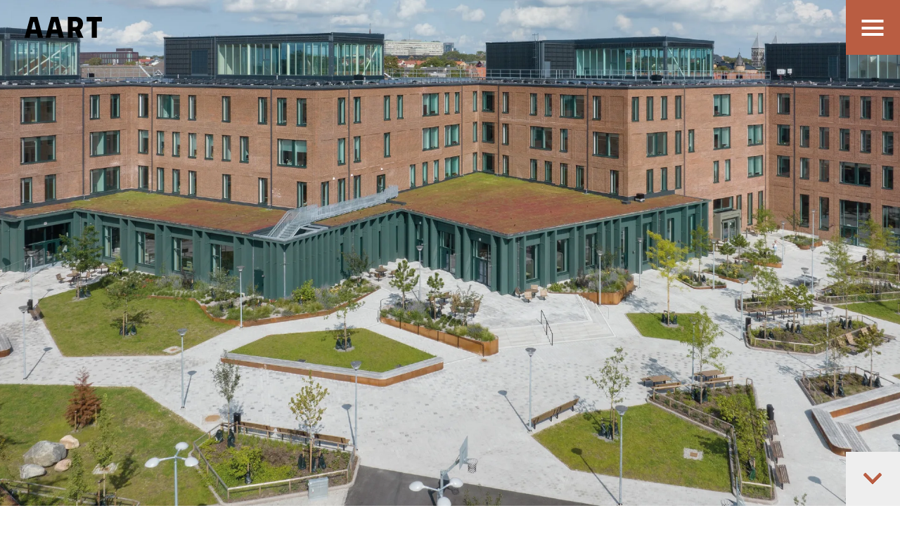

--- FILE ---
content_type: text/html; charset=UTF-8
request_url: https://aart.dk/projekter/hedda-anderssongymnasiet
body_size: 17564
content:

  

  
<!DOCTYPE html>
<html  class="not-ready type-projects" lang="da-DK">
  <head>
        <meta charset="utf-8" />
    <meta name="viewport" content="width=device-width, initial-scale=1, viewport-fit=cover" />
    <meta name="format-detection" content="telephone=no" />

        <script
      id="CookieConsent"
      src="https://policy.app.cookieinformation.com/uc.js"
      data-culture="DA"
      data-gcm-version="2.0"
      type="text/javascript"
    ></script>
    <script>
      document.documentElement.classList.remove('not-ready')
    </script>

    <script type="module">!function(){const e=document.createElement("link").relList;if(!(e&&e.supports&&e.supports("modulepreload"))){for(const e of document.querySelectorAll('link[rel="modulepreload"]'))r(e);new MutationObserver((e=>{for(const o of e)if("childList"===o.type)for(const e of o.addedNodes)if("LINK"===e.tagName&&"modulepreload"===e.rel)r(e);else if(e.querySelectorAll)for(const o of e.querySelectorAll("link[rel=modulepreload]"))r(o)})).observe(document,{childList:!0,subtree:!0})}function r(e){if(e.ep)return;e.ep=!0;const r=function(e){const r={};return e.integrity&&(r.integrity=e.integrity),e.referrerpolicy&&(r.referrerPolicy=e.referrerpolicy),"use-credentials"===e.crossorigin?r.credentials="include":"anonymous"===e.crossorigin?r.credentials="omit":r.credentials="same-origin",r}(e);fetch(e.href,r)}}();</script>
<script type="module" src="/dist/assets/app-ATTV-V4F.js" crossorigin onload="e=new CustomEvent(&#039;vite-script-loaded&#039;, {detail:{path: &#039;src/scripts/app.ts&#039;}});document.dispatchEvent(e);"></script>
<link href="/dist/assets/app-DmAL0Vac.css" rel="stylesheet">

        <link rel="apple-touch-icon" sizes="180x180" href="/assets/icons/apple-touch-icon.png" />
    <link rel="icon" type="image/png" sizes="32x32" href="/assets/icons/favicon-32x32.png" />
    <link rel="icon" type="image/png" sizes="16x16" href="/assets/icons/favicon-16x16.png" />
    <link rel="manifest" href="/assets/icons/site.webmanifest" />
    <link rel="mask-icon" href="/assets/icons/safari-pinned-tab.svg" color="#000000" />
    <link rel="shortcut icon" href="/assets/icons/favicon.ico" />
    <meta name="msapplication-TileColor" content="#000000" />
    <meta name="msapplication-config" content="/assets/icons/browserconfig.xml" />
    <meta name="theme-color" content="#000000" />
  <title>Hedda Anderssongymnasiet | AART</title>
<script>window.dataLayer = window.dataLayer || [];
function gtag(){dataLayer.push(arguments)};
gtag('js', new Date());
gtag('config', 'G-6WGLFHG4EN', {'send_page_view': true,'anonymize_ip': false,'link_attribution': false,'allow_display_features': false});
</script>
<script>dataLayer = [];
(function(w,d,s,l,i){w[l]=w[l]||[];w[l].push({'gtm.start':
new Date().getTime(),event:'gtm.js'});var f=d.getElementsByTagName(s)[0],
j=d.createElement(s),dl=l!='dataLayer'?'&l='+l:'';j.async=true;j.src=
'https://www.googletagmanager.com/gtm.js?id='+i+dl;f.parentNode.insertBefore(j,f);
})(window,document,'script','dataLayer','GTM-KWGRB5PF');
</script><meta name="generator" content="SEOmatic">
<meta name="description" content="Hedda Anderssongymnasiet er et af Sveriges største gymnasier og føjer et nyt kapitel til Lunds lange historie som uddannelsesby. Gymnasiet sætter fokus på…">
<meta name="referrer" content="no-referrer-when-downgrade">
<meta name="robots" content="all">
<meta content="da_DK" property="og:locale">
<meta content="de_DE" property="og:locale:alternate">
<meta content="nb_NO" property="og:locale:alternate">
<meta content="en_US" property="og:locale:alternate">
<meta content="AART" property="og:site_name">
<meta content="website" property="og:type">
<meta content="https://aart.dk/projekter/hedda-anderssongymnasiet" property="og:url">
<meta content="Hedda Anderssongymnasiet" property="og:title">
<meta content="Hedda Anderssongymnasiet er et af Sveriges største gymnasier og føjer et nyt kapitel til Lunds lange historie som uddannelsesby. Gymnasiet sætter fokus på…" property="og:description">
<meta content="https://www.instagram.com/aart_architects" property="og:see_also">
<meta content="https://www.linkedin.com/company/aart-as" property="og:see_also">
<meta content="https://www.facebook.com/aartarchitects" property="og:see_also">
<meta name="twitter:card" content="summary_large_image">
<meta name="twitter:creator" content="@">
<meta name="twitter:title" content="Hedda Anderssongymnasiet">
<meta name="twitter:description" content="Hedda Anderssongymnasiet er et af Sveriges største gymnasier og føjer et nyt kapitel til Lunds lange historie som uddannelsesby. Gymnasiet sætter fokus på…">
<link href="https://aart.dk/projekter/hedda-anderssongymnasiet" rel="canonical">
<link href="https://aart.dk/" rel="home">
<link href="https://aart.dk/de/projekte/hedda-anderssongymnasiet" rel="alternate" hreflang="de-de">
<link href="https://aart.no/prosjekter/hedda-anderssongymnasiet" rel="alternate" hreflang="nb-no">
<link href="https://aart.dk/en/projects/hedda-anderssongymnasiet" rel="alternate" hreflang="en-us">
<link href="https://aart.dk/projekter/hedda-anderssongymnasiet" rel="alternate" hreflang="x-default">
<link href="https://aart.dk/projekter/hedda-anderssongymnasiet" rel="alternate" hreflang="da-dk"></head>

  <body ><script async src="https://www.googletagmanager.com/gtag/js?id=G-6WGLFHG4EN"></script>

<noscript><iframe src="https://www.googletagmanager.com/ns.html?id=GTM-KWGRB5PF"
height="0" width="0" style="display:none;visibility:hidden"></iframe></noscript>

          <div class="u-hidden">
  <svg xmlns="http://www.w3.org/2000/svg">
    <symbol id="arrow-down">
      <path d="M2.737 0L13 10.435 23.263 0 26 2.783 13 16 0 2.783z" />
    </symbol>
    <symbol id="arrow-head-down">
      <path d="M22.293.879l2.828 2.828L12.707 16.12.293 3.707 3.121.879l9.586 9.586z" />
    </symbol>
    <symbol id="arrow-right">
      <path d="M30.16 11.988H.073v2h29.379l-8.94 8.939 1.415 1.414 11.707-11.707L21.927.927 20.513 2.34l9.647 9.647z" />
    </symbol>
    <symbol id="chevron-down">
      <path d="M8.647-.06l1.414 1.413L5.354 6.06.647 1.353 2.06-.06l3.293 3.293z" />
    </symbol>
    <symbol id="chevron-down-large">
      <path d="M17.294 1.88l2.828 2.826-9.414 9.414-9.414-9.414L4.12 1.88l6.586 6.586z" />
    </symbol>
    <symbol id="chevron-left">
      <path d="M6.252 9.05L4.78 10.334l-4.527-5 4.527-5 1.473 1.287-3.36 3.713z" />
    </symbol>
    <symbol id="chevron-right">
      <path d="M.253 1.622L1.726.336l4.527 5-4.527 5L.253 9.049l3.361-3.713z" />
    </symbol>
    <symbol id="contract">
      <path d="M4 15h2V9H0v2h4zM4 .022h2v6H0v-2h4zM15 11V9H9v6h2v-4zM11 4h4v2H9V0h2z" />
    </symbol>
    <symbol id="cross">
      <path d="M5.187 3.497l3.31-3.31 1.69 1.69-3.31 3.31 3.31 3.31-1.69 1.69-3.31-3.31-3.31 3.31-1.69-1.69 3.31-3.31-3.31-3.31 1.69-1.69 3.31 3.31z" />
    </symbol>
    <symbol id="expand">
      <path d="M13 13V9h2v6H9v-2zM13 2v4h2V0H9v2zM2 2h4V0H0v6h2zM2 13h4v2H0V9h2z" />
    </symbol>
    <symbol id="facebook">
      <path d="M24 12.073c0-6.627-5.373-12-12-12s-12 5.373-12 12c0 5.99 4.388 10.954 10.125 11.854v-8.385H7.078v-3.47h3.047V9.43c0-3.007 1.792-4.669 4.533-4.669 1.312 0 2.686.235 2.686.235v2.953H15.83c-1.491 0-1.956.925-1.956 1.874v2.25h3.328l-.532 3.47h-2.796v8.385C19.612 23.027 24 18.062 24 12.073z" />
    </symbol>
    <symbol id="instagram">
      <path d="M12 0C8.74 0 8.333.015 7.053.072 5.775.132 4.905.333 4.14.63c-.789.306-1.459.717-2.126 1.384S.935 3.35.63 4.14C.333 4.905.131 5.775.072 7.053.012 8.333 0 8.74 0 12s.015 3.667.072 4.947c.06 1.277.261 2.148.558 2.913a5.885 5.885 0 001.384 2.126A5.868 5.868 0 004.14 23.37c.766.296 1.636.499 2.913.558C8.333 23.988 8.74 24 12 24s3.667-.015 4.947-.072c1.277-.06 2.148-.262 2.913-.558a5.898 5.898 0 002.126-1.384 5.86 5.86 0 001.384-2.126c.296-.765.499-1.636.558-2.913.06-1.28.072-1.687.072-4.947s-.015-3.667-.072-4.947c-.06-1.277-.262-2.149-.558-2.913a5.89 5.89 0 00-1.384-2.126A5.847 5.847 0 0019.86.63c-.765-.297-1.636-.499-2.913-.558C15.667.012 15.26 0 12 0zm0 2.16c3.203 0 3.585.016 4.85.071 1.17.055 1.805.249 2.227.415.562.217.96.477 1.382.896.419.42.679.819.896 1.381.164.422.36 1.057.413 2.227.057 1.266.07 1.646.07 4.85s-.015 3.585-.074 4.85c-.061 1.17-.256 1.805-.421 2.227a3.81 3.81 0 01-.899 1.382 3.744 3.744 0 01-1.38.896c-.42.164-1.065.36-2.235.413-1.274.057-1.649.07-4.859.07-3.211 0-3.586-.015-4.859-.074-1.171-.061-1.816-.256-2.236-.421a3.716 3.716 0 01-1.379-.899 3.644 3.644 0 01-.9-1.38c-.165-.42-.359-1.065-.42-2.235-.045-1.26-.061-1.649-.061-4.844 0-3.196.016-3.586.061-4.861.061-1.17.255-1.814.42-2.234.21-.57.479-.96.9-1.381.419-.419.81-.689 1.379-.898.42-.166 1.051-.361 2.221-.421 1.275-.045 1.65-.06 4.859-.06l.045.03zm0 3.678a6.162 6.162 0 100 12.324 6.162 6.162 0 100-12.324zM12 16c-2.21 0-4-1.79-4-4s1.79-4 4-4 4 1.79 4 4-1.79 4-4 4zm7.846-10.405a1.441 1.441 0 01-2.88 0 1.44 1.44 0 012.88 0z" />
    </symbol>
    <symbol id="linkedin">
      <path d="M20.447 20.452h-3.554v-5.569c0-1.328-.027-3.037-1.852-3.037-1.853 0-2.136 1.445-2.136 2.939v5.667H9.351V9h3.414v1.561h.046c.477-.9 1.637-1.85 3.37-1.85 3.601 0 4.267 2.37 4.267 5.455v6.286zM5.337 7.433a2.062 2.062 0 01-2.063-2.065 2.064 2.064 0 112.063 2.065zm1.782 13.019H3.555V9h3.564v11.452zM22.225 0H1.771C.792 0 0 .774 0 1.729v20.542C0 23.227.792 24 1.771 24h20.451C23.2 24 24 23.227 24 22.271V1.729C24 .774 23.2 0 22.222 0h.003z" />
    </symbol>
    <symbol id="logo">
      <path d="M137.229 0l-29.286 109.265h25.642l5.25-22.518h32.823l5.25 22.518h26.423L173.906 0H137.23zm15.593 26.755h4.848l9.111 39.077h-23.07l9.111-39.077zM301.765 37.15v-1.094c0-11.394-3.284-19.98-9.225-25.911C285.817 3.433 275.497.001 262.677.001h-38.889v109.263h25.642V74.455h11.683l14.697 34.81h28.457l-18.608-41.522c9.384-5.619 16.106-14.827 16.106-30.594m-25.955 1.094c0 9.676-5.004 15.296-13.916 15.296H249.43V22.633h12.309c8.755 0 14.071 4.838 14.071 14.985v.625M321.019 0v23.726h26.447v85.539h25.798V23.726h26.446V0h-78.691M29.287 0L0 109.265h25.644l5.248-22.518h32.823l5.25 22.518H95.39L65.964 0H29.287zm15.594 26.755h4.847l9.11 39.077h-23.07l9.113-39.077z" />
    </symbol>
    <symbol id="logo-anniversary">
      <path fill="currentColor"
        d="M143.712 65.957l9.11-38.99h4.85l9.11 38.99h-23.07zM137.229.273L107.944 109.29h25.641l5.25-22.465h32.823l5.25 22.465h26.424L173.907.273H137.23zM275.81 38.43c0 9.654-5.004 15.26-13.916 15.26h-12.464V22.856h12.309c8.754 0 14.071 4.828 14.071 14.951v.624zm25.956-1.092v-1.09c0-11.369-3.285-19.934-9.226-25.853C285.818 3.699 275.498.273 262.678.273h-38.89v109.016h25.643V74.561h11.683l14.697 34.728h28.457L285.66 67.863c9.384-5.606 16.107-14.794 16.107-30.525zM321.019.273v23.672h26.448v85.345h25.799V23.945h26.445V.273H321.02M44.881 26.967h4.847l9.11 38.99h-23.07l9.113-38.99zM30.89 86.825h32.825l5.25 22.465H95.39L65.964.273H29.287L0 109.29h25.644l5.248-22.465zM2.414 174.14l6.52-5.525c2.57-2.21 3.545-3.395 3.545-5.094 0-1.832-1.325-2.936-3.058-2.936-1.731 0-2.922.942-4.355 2.83l-2.382-1.861c1.813-2.506 3.6-3.935 6.98-3.935 3.708 0 6.25 2.266 6.25 5.634v.053c0 2.991-1.568 4.581-4.923 7.303l-3.896 3.233h9.01v2.912H2.413v-2.614m31.22-6.764v-.054c0-3.72-1.922-6.764-4.844-6.764-2.922 0-4.788 2.99-4.788 6.71v.054c0 3.72 1.893 6.764 4.843 6.764 2.949 0 4.788-3.019 4.788-6.71zm-13.068 0v-.054c0-5.39 3.3-9.756 8.279-9.756 4.95 0 8.225 4.313 8.225 9.701v.055c0 5.39-3.302 9.756-8.28 9.756-4.979 0-8.224-4.313-8.224-9.702zm34.004 0v-.054c0-3.72-1.922-6.764-4.843-6.764-2.923 0-4.789 2.99-4.789 6.71v.054c0 3.72 1.894 6.764 4.843 6.764s4.789-3.019 4.789-6.71zm-13.068 0v-.054c0-5.39 3.3-9.756 8.279-9.756 4.95 0 8.225 4.313 8.225 9.701v.055c0 5.39-3.301 9.756-8.28 9.756-4.978 0-8.224-4.313-8.224-9.702zm34.005 0v-.054c0-3.72-1.922-6.764-4.843-6.764-2.922 0-4.789 2.99-4.789 6.71v.054c0 3.72 1.894 6.764 4.844 6.764 2.948 0 4.788-3.019 4.788-6.71zm-13.068 0v-.054c0-5.39 3.3-9.756 8.28-9.756 4.95 0 8.224 4.313 8.224 9.701v.055c0 5.39-3.301 9.756-8.279 9.756-4.979 0-8.225-4.313-8.225-9.702zm20.91 2.722h8.008v-3.207h-8.009v3.207zM95.546 174.14l6.52-5.525c2.571-2.21 3.545-3.395 3.545-5.094 0-1.832-1.326-2.936-3.057-2.936-1.732 0-2.923.942-4.356 2.83l-2.381-1.861c1.813-2.506 3.599-3.935 6.98-3.935 3.708 0 6.25 2.266 6.25 5.634v.053c0 2.991-1.568 4.581-4.924 7.303l-3.895 3.233h9.009v2.912h-13.69v-2.614m31.219-6.764v-.054c0-3.72-1.922-6.764-4.844-6.764-2.922 0-4.789 2.99-4.789 6.71v.054c0 3.72 1.894 6.764 4.844 6.764 2.948 0 4.789-3.019 4.789-6.71zm-13.068 0v-.054c0-5.39 3.3-9.756 8.279-9.756 4.95 0 8.225 4.313 8.225 9.701v.055c0 5.39-3.302 9.756-8.28 9.756s-8.224-4.313-8.224-9.702zm20.45 6.764l6.52-5.525c2.57-2.21 3.545-3.395 3.545-5.094 0-1.832-1.326-2.936-3.057-2.936-1.732 0-2.923.942-4.356 2.83l-2.382-1.861c1.813-2.506 3.599-3.935 6.981-3.935 3.707 0 6.25 2.266 6.25 5.634v.053c0 2.991-1.57 4.581-4.925 7.303l-3.895 3.233h9.01v2.912h-13.692v-2.614m31.219-6.764v-.054c0-3.72-1.922-6.764-4.843-6.764-2.922 0-4.789 2.99-4.789 6.71v.054c0 3.72 1.894 6.764 4.843 6.764s4.789-3.019 4.789-6.71zm-13.068 0v-.054c0-5.39 3.3-9.756 8.279-9.756 4.95 0 8.225 4.313 8.225 9.701v.055c0 5.39-3.301 9.756-8.279 9.756-4.979 0-8.225-4.313-8.225-9.702z" />
    </symbol>
    <symbol id="loop">
      <path d="M2.111 14.92L.677 13.527l3.654-3.758a6 6 0 1 1 1.5 1.327l-3.72 3.826zm2.892-5.843l.06 1.451a6.036 6.036 0 0 1-.732-.76l.672-.691zm.06 1.451l1.374-.057-.607.624a6.02 6.02 0 0 1-.766-.567zM9 10a4 4 0 1 0 0-8 4 4 0 0 0 0 8z" />
    </symbol>
    <symbol id="restart">
      <path d="M4.414 8H24.41C33.018 8 40 14.939 40 23.5 40 32.062 33.019 39 24.41 39H3.802v-2H24.41C31.917 37 38 30.955 38 23.5 38 16.046 31.917 10 24.41 10H4.414l6.293 6.293-1.414 1.414L.586 9 9.293.293l1.414 1.414L4.414 8z" />
    </symbol>
    <symbol id="yammer">
      <path d="M23.51 7.391a.696.696 0 00-.86-.527l-2.31.626A17.413 17.413 0 0016.39.226a.69.69 0 00-.51-.225.677.677 0 00-.481.2L9.767 5.838H1.023C.458 5.838 0 6.296 0 6.862v10.237c0 .566.458 1.025 1.023 1.025h8.704l5.672 5.677a.687.687 0 00.99-.025 17.43 17.43 0 003.95-7.264l2.311.626a.696.696 0 00.86-.527 21.902 21.902 0 000-9.22zm-7.674-5.45a15.854 15.854 0 013.022 5.95l-6.595 1.786V6.862a1.02 1.02 0 00-.48-.865zM9.274 9.226l-2.205 3.88v2.023a.938.938 0 11-1.876 0v-2.193l-2.108-3.71a.864.864 0 111.501-.855l1.594 2.978L7.774 8.37a.861.861 0 011.176-.324.866.866 0 01.324 1.179zm9.585 6.885a15.854 15.854 0 01-3.024 5.95l-4.078-4.082c.3-.178.506-.504.506-.88v-2.774zm3.315-.698l-9.911-2.684v-1.456l9.911-2.684a20.407 20.407 0 010 6.824z" />
    </symbol>
  </svg>
</div>

      <div class="Container">
        <header class="Header" id="top">
  <a class="Logo" href="https://aart.dk/" title="Gå til forsiden">
        

<svg class="Icon Icon--fill"
  viewBox="0 0 400 110"
  width="400"
  height="110">
  <use xlink:href="#logo"></use>
      <title>
      AART
    </title>
  </svg>
  </a>

  <button class="Navigation-toggle" type="button">
    <div class="u-visuallyHidden Navigation-toggleLabelClosed">
      Vis navigation
    </div>
    <div class="u-visuallyHidden Navigation-toggleLabelOpened">
      Skjul navigation
    </div>
    <div class="Navigation-toggleLines">
      <div class="Navigation-toggleLine Navigation-toggleLineTop"></div>
      <div class="Navigation-toggleLine Navigation-toggleLineMiddle"></div>
      <div class="Navigation-toggleLine Navigation-toggleLineBottom"></div>
    </div>
  </button>

        
  <div class="Navigation">
    <nav class="Navigation-language">
      <ul>
                              <li  class="is-active">
                                                                                                                                                                                  <a href="https://aart.dk/projekter/hedda-anderssongymnasiet">Dansk</a>
            </li>
                                        <li >
                                                                                                                                                                                  <a href="https://aart.dk/en/projects/hedda-anderssongymnasiet">English</a>
            </li>
                                        <li >
                                                                                                                                                                                  <a href="https://aart.no/prosjekter/hedda-anderssongymnasiet">Norsk</a>
            </li>
                                                                            <li >
                                                                                                                                                                                  <a href="https://aart.dk/de/projekte/hedda-anderssongymnasiet">Deutsch</a>
            </li>
                        </ul>
    </nav>

                        <nav class="Navigation-primary">
          <ul>
                                                        <li>
                                      <a
                      class="u-subtitle2"
                      href="https://aart.dk/projekter"
                    >
                                              Projekter
                                          </a>
                                  </li>
                                                                      <li>
                                      <a
                      class="u-subtitle2"
                      href="https://aart.dk/ydelser"
                    >
                                              Ydelser
                                          </a>
                                  </li>
                                                                      <li>
                                      <a
                      class="u-subtitle2"
                      href="https://aart.dk/ydelser/effekt"
                    >
                                              Effekt
                                          </a>
                                  </li>
                                                                      <li>
                                      <a
                      class="u-subtitle2"
                      href="https://aart.dk/nyheder"
                    >
                                              Nyheder
                                          </a>
                                  </li>
                                                                      <li>
                                      <a
                      class="u-subtitle2"
                      href="https://aart.dk/karriere"
                    >
                                              Karriere
                                          </a>
                                  </li>
                                                                      <li>
                                      <a
                      class="u-subtitle2"
                      href="https://aart.dk/om-os"
                    >
                                              Om os
                                          </a>
                                  </li>
                                                                      <li>
                                      <a
                      class="u-subtitle2"
                      href="https://aart.dk/kontakt"
                    >
                                              Kontakt
                                          </a>
                                  </li>
                          
                      </ul>
        </nav>
          
    <nav class="Navigation-secondary">
                                <ul>
                                                        <li>
                                      <a href="https://aart.dk/ledige-stillinger">Ledige stillinger</a>
                                  </li>
                                                                      <li>
                                      <a href="https://aart.dk/publikationer">Publikationer</a>
                                  </li>
                                                                      <li>
                                      <a href="https://www.mynewsdesk.com/dk/aart">Presserum</a>
                                  </li>
                                    </ul>
                  </nav>
  </div>
</header>

        <main class="Content is-project">
            
      <!-- hero -->
                  

<div class="Hero Hero--media">
                  <div class="Hero-media">
        <img src="https://aart-architects.transforms.svdcdn.com/production/site/projects/793/AART_Webcase_Hedda-Anderssongymnasiet-14.jpg?w=1920&amp;h=1080&amp;auto=compress%2Cformat&amp;fit=crop&amp;dm=1700062950&amp;s=0ba0b66b74de3eab1731a80ca3387bfc"
          srcset="
          https://aart-architects.transforms.svdcdn.com/production/site/projects/793/AART_Webcase_Hedda-Anderssongymnasiet-14.jpg?w=640&amp;h=360&amp;auto=compress%2Cformat&amp;fit=crop&amp;dm=1700062950&amp;s=8a69ac11a8d4fc4e5557076de0da808d 640w,
          https://aart-architects.transforms.svdcdn.com/production/site/projects/793/AART_Webcase_Hedda-Anderssongymnasiet-14.jpg?w=1120&amp;h=630&amp;auto=compress%2Cformat&amp;fit=crop&amp;dm=1700062950&amp;s=e3fa20d35dc9659768666374583f79bb 1120w,
          https://aart-architects.transforms.svdcdn.com/production/site/projects/793/AART_Webcase_Hedda-Anderssongymnasiet-14.jpg?w=1920&amp;h=1080&amp;auto=compress%2Cformat&amp;fit=crop&amp;dm=1700062950&amp;s=0ba0b66b74de3eab1731a80ca3387bfc 1920w,
          https://aart-architects.transforms.svdcdn.com/production/site/projects/793/AART_Webcase_Hedda-Anderssongymnasiet-14.jpg?w=2560&amp;h=1440&amp;auto=compress%2Cformat&amp;fit=crop&amp;dm=1700062950&amp;s=a1f15ce652b7179bdb0eaa54d3c88220 2560w"
          sizes="100vw"
          fetchpriority="high"
          alt="AART Webcase Hedda Anderssongymnasiet 14" />
      </div>
      
  
  <a class="More" href="#main">
    <div class="u-visuallyHidden">Mere</div>
          

<svg class="Icon Icon--stroke"
  viewBox="0 0 26 16"
  width="26"
  height="16">
  <use xlink:href="#arrow-down"></use>
  </svg>
  </a>
  <div id="main"></div>
</div>
          
          <!-- factsMedia -->
              
          <!-- text -->
              
          <!-- text -->
              
          <!-- media -->
              
          <!-- quote -->
              
          <!-- gallery -->
              
          <!-- text -->
              
          <!-- text -->
              
          <!-- text -->
              
          <!-- text -->
              
          <!-- media -->
              
          <!-- contactPersons -->
              
      
  <div class="Section--md Section--transparent">
    <div class="Contained">
      <div class="Grid-uneven">
        <h1 class="u-subtitle3">Hedda Anderssongymnasiet</h1>
        <h2 class="u-headline3"
          >
          Sveriges største gymnasium
        </h2>
      </div>
    </div>
  </div>

  
      <!-- hero -->
              
          <!-- factsMedia -->
                  
<div class="Section--md Section--transparent FactsMedia">
  <div class="Contained">
    <div class="Grid Grid-nowrap Grid-noGap">
      <div class="Facts Section--greyLight">
        <div class="Facts-listWrapper">
          <div class="Facts-list">
                                          <div class="Facts-item">
                  <strong class="u-body4">Beliggenhed</strong>
                  <div class="u-subtitle3">
                    Lund, Sverige
                  </div>
                </div>
                                                        <div class="Facts-item">
                  <strong class="u-body4">Bygherre</strong>
                  <div class="u-subtitle3">
                    Lund Kommune
                  </div>
                </div>
                                                        <div class="Facts-item">
                  <strong class="u-body4">Størrelse</strong>
                  <div class="u-subtitle3">
                    25.000 kvm
                  </div>
                </div>
                                                                                                                                                                                                </div>

                      <div class="Facts-list Facts-listSecondary">
                                                                                                                                          <div class="Facts-item">
                    <strong class="u-body4">År</strong>
                    <div class="u-subtitle3">
                      2023
                    </div>
                  </div>
                                                                <div class="Facts-item">
                    <strong class="u-body4">Status</strong>
                    <div class="u-subtitle3">
                      Realiseret
                    </div>
                  </div>
                                                                <div class="Facts-item">
                    <strong class="u-body4">Arkitekt</strong>
                    <div class="u-subtitle3">
                      AART<br />
Wingårdhs
                    </div>
                  </div>
                                                                <div class="Facts-item">
                    <strong class="u-body4">Landskabsarkitekt</strong>
                    <div class="u-subtitle3">
                      Bogl
                    </div>
                  </div>
                                                                <div class="Facts-item">
                    <strong class="u-body4">Ingeniør</strong>
                    <div class="u-subtitle3">
                      Sweco<br />
WSP
                    </div>
                  </div>
                                                                <div class="Facts-item">
                    <strong class="u-body4">Fotograf</strong>
                    <div class="u-subtitle3">
                      Niels Nygaard
                    </div>
                  </div>
                                          </div>

            <button class="Facts-showAll" type="button">
              <span class="u-visuallyHidden">Vis alle</span>
                  

<svg class="Icon Icon--fill"
  viewBox="0 0 10 6"
  width="10"
  height="6">
  <use xlink:href="#chevron-down"></use>
  </svg>
            </button>
                  </div>
      </div>

      <div class="Media">
        <div
          class="Media-inner"
          style="--aspect-ratio:1.7777777777778;"
        >
                      <img
              loading="lazy"
              src="https://aart-architects.transforms.svdcdn.com/production/site/projects/793/AART_Webcase_Hedda-Anderssongymnasiet-03.jpg?w=1920&amp;h=1080&amp;auto=compress%2Cformat&amp;fit=crop&amp;crop=focalpoint&amp;fp-x=0.4941&amp;fp-y=0.8648&amp;dm=1739873333&amp;s=dc07820500ee2b5f114630b66b75a6d4"
              srcset="https://aart-architects.transforms.svdcdn.com/production/site/projects/793/AART_Webcase_Hedda-Anderssongymnasiet-03.jpg?w=400&amp;h=225&amp;auto=compress%2Cformat&amp;fit=crop&amp;crop=focalpoint&amp;fp-x=0.4941&amp;fp-y=0.8648&amp;dm=1739873333&amp;s=0ec4dc39dac6891de9e711235d183958 400w, https://aart-architects.transforms.svdcdn.com/production/site/projects/793/AART_Webcase_Hedda-Anderssongymnasiet-03.jpg?w=640&amp;h=360&amp;auto=compress%2Cformat&amp;fit=crop&amp;crop=focalpoint&amp;fp-x=0.4941&amp;fp-y=0.8648&amp;dm=1739873333&amp;s=d421a9957725f782206163ffbbf9228f 640w, https://aart-architects.transforms.svdcdn.com/production/site/projects/793/AART_Webcase_Hedda-Anderssongymnasiet-03.jpg?w=1120&amp;h=630&amp;auto=compress%2Cformat&amp;fit=crop&amp;crop=focalpoint&amp;fp-x=0.4941&amp;fp-y=0.8648&amp;dm=1739873333&amp;s=3e2aa920b998786fe8393b1dd15af125 1120w, https://aart-architects.transforms.svdcdn.com/production/site/projects/793/AART_Webcase_Hedda-Anderssongymnasiet-03.jpg?w=1920&amp;h=1080&amp;auto=compress%2Cformat&amp;fit=crop&amp;crop=focalpoint&amp;fp-x=0.4941&amp;fp-y=0.8648&amp;dm=1739873333&amp;s=dc07820500ee2b5f114630b66b75a6d4 1920w, https://aart-architects.transforms.svdcdn.com/production/site/projects/793/AART_Webcase_Hedda-Anderssongymnasiet-03.jpg?w=2560&amp;h=1440&amp;auto=compress%2Cformat&amp;fit=crop&amp;crop=focalpoint&amp;fp-x=0.4941&amp;fp-y=0.8648&amp;dm=1739873333&amp;s=32caf8666a2038acb65f541ab9bef99d 2560w"
              sizes="auto"
              alt="AART Webcase Hedda Anderssongymnasiet 03"
            />
            <div class="Media-cover"></div>
                  </div>

              </div>
    </div>
  </div>
</div>
          
          <!-- text -->
                  
<div class="Section--md Section--transparent">
  <div class="Contained">
    <div class="Grid Grid-noGap Text Text--right">
      <div class="Copy">
  
      <div class="Copy-content u-body3">
      <p><strong>Hedda Anderssongymnasiet er et af Sveriges største gymnasier og føjer et nyt kapitel til Lunds lange historie som uddannelsesby. Gymnasiet sætter fokus på at bevæge eleverne og berige den omgivende by.</strong></p>

                                </div>
  </div>
    </div>
  </div>
</div>
          
          <!-- text -->
                  
<div class="Section--md Section--greyLight">
  <div class="Contained">
    <div class="Grid Grid-noGap Text Text--right">
      <div class="Copy">
      <h3 class="Copy-title u-subtitle1">
      Åbner sig mod byen
    </h3>
  
      <div class="Copy-content u-body3">
      <p>Lunds grønne omgivelser er brugt aktivt og integreret i gymnasiet i form af en central park med inspirerende uderum for studier, frokost og uformelle ophold – et stort, sydvendt uderum, der åbner gymnasiet mod byen og på den måde er til glæde, ikke alene for de flere end 2.000 elever, men byen i et bredere perspektiv.</p>

                                </div>
  </div>
    </div>
  </div>
</div>
          
          <!-- media -->
                  
<div class="Section--media Section--transparent">
  <div >
          
<div class="Media">
      <div class="Media-inner"
      style="--aspect-ratio:1.7777777777778;">
      <img class="Media-image"
        loading="lazy"
        src="https://aart-architects.transforms.svdcdn.com/production/site/projects/793/AART_Webcase_Hedda-Anderssongymnasiet-13.jpg?w=1920&amp;auto=compress%2Cformat&amp;fit=crop&amp;dm=1700062949&amp;s=b79863e80d26e5f7ea6a4937c5d3ae85"
        srcset="https://aart-architects.transforms.svdcdn.com/production/site/projects/793/AART_Webcase_Hedda-Anderssongymnasiet-13.jpg?w=400&amp;auto=compress%2Cformat&amp;fit=crop&amp;dm=1700062949&amp;s=c5046f3bc50ef27b1ca0b3d169953a5a 400w, https://aart-architects.transforms.svdcdn.com/production/site/projects/793/AART_Webcase_Hedda-Anderssongymnasiet-13.jpg?w=640&amp;auto=compress%2Cformat&amp;fit=crop&amp;dm=1700062949&amp;s=172c1be163a456c7b79ca717de08b8a7 640w, https://aart-architects.transforms.svdcdn.com/production/site/projects/793/AART_Webcase_Hedda-Anderssongymnasiet-13.jpg?w=1120&amp;auto=compress%2Cformat&amp;fit=crop&amp;dm=1700062949&amp;s=40f5e39103b3ec98ddf32ebbb244c37b 1120w, https://aart-architects.transforms.svdcdn.com/production/site/projects/793/AART_Webcase_Hedda-Anderssongymnasiet-13.jpg?w=1920&amp;auto=compress%2Cformat&amp;fit=crop&amp;dm=1700062949&amp;s=b79863e80d26e5f7ea6a4937c5d3ae85 1920w, https://aart-architects.transforms.svdcdn.com/production/site/projects/793/AART_Webcase_Hedda-Anderssongymnasiet-13.jpg?w=2560&amp;auto=compress%2Cformat&amp;fit=crop&amp;dm=1700062949&amp;s=19c4210523c2bb7d16316c5b4baeb7cf 2560w"
        sizes="auto"
        alt="AART Webcase Hedda Anderssongymnasiet 13" />
      <div class="Media-cover"></div>
    </div>

      </div>
      </div>
</div>
          
          <!-- quote -->
                  
<div class="Section--md Section--transparent">
  <div class="Contained">
    <div class="Grid">
      <div class="Quote-content">
        
<div class="Quote u-colorDark">
  <blockquote class="Quote-text">Det er et smukt og gennemarbejdet forslag med rumlige kvaliteter indefra og ud. Her kan moderne pædagogik drives i&nbsp;et åbent, levende og imødekommende miljø.</blockquote>
      <cite class="Quote-citation u-body4">Uddrag fra dommerbetænkningen</cite>
  
  </div>
      </div>
    </div>
  </div>
</div>
          
          <!-- gallery -->
                  
  <div class="Section--md Section--transparent Gallery">
    <div class="Grid Grid-noGap">
      <div class="Gallery-content">
        <div class="Slider" data-pagination>
          <div class="Slider-items">
                                          <div class="Media">
                  <div
                    class="Media-inner"
                    style="--aspect-ratio:1.7777777777778;"
                  >
                    <img
                      loading="lazy"
                      src="https://aart-architects.transforms.svdcdn.com/production/site/projects/793/AART_Webcase_Hedda-Anderssongymnasiet-09.jpg?w=1920&amp;auto=compress%2Cformat&amp;fit=crop&amp;dm=1700062946&amp;s=65855611cd51cd6cb698227add6d3272"
                      srcset="https://aart-architects.transforms.svdcdn.com/production/site/projects/793/AART_Webcase_Hedda-Anderssongymnasiet-09.jpg?w=400&amp;auto=compress%2Cformat&amp;fit=crop&amp;dm=1700062946&amp;s=a45fbfdfa245a927c0e3baacacf3ce67 400w, https://aart-architects.transforms.svdcdn.com/production/site/projects/793/AART_Webcase_Hedda-Anderssongymnasiet-09.jpg?w=640&amp;auto=compress%2Cformat&amp;fit=crop&amp;dm=1700062946&amp;s=9cf1e003ba789f1cfa75a3b2554a9e72 640w, https://aart-architects.transforms.svdcdn.com/production/site/projects/793/AART_Webcase_Hedda-Anderssongymnasiet-09.jpg?w=1120&amp;auto=compress%2Cformat&amp;fit=crop&amp;dm=1700062946&amp;s=4738c738c5f013f3542ec9005dc47bda 1120w, https://aart-architects.transforms.svdcdn.com/production/site/projects/793/AART_Webcase_Hedda-Anderssongymnasiet-09.jpg?w=1920&amp;auto=compress%2Cformat&amp;fit=crop&amp;dm=1700062946&amp;s=65855611cd51cd6cb698227add6d3272 1920w, https://aart-architects.transforms.svdcdn.com/production/site/projects/793/AART_Webcase_Hedda-Anderssongymnasiet-09.jpg?w=2560&amp;auto=compress%2Cformat&amp;fit=crop&amp;dm=1700062946&amp;s=66212a78a20dcd8c3346fa8c082b293a 2560w"
                      sizes="auto"
                      alt="AART Webcase Hedda Anderssongymnasiet 09"
                    />
                    <div class="Media-cover"></div>
                  </div>
                </div>
                                                        <div class="Media">
                  <div
                    class="Media-inner"
                    style="--aspect-ratio:1.7777777777778;"
                  >
                    <img
                      loading="lazy"
                      src="https://aart-architects.transforms.svdcdn.com/production/site/projects/793/AART_Webcase_Hedda-Anderssongymnasiet-04.jpg?w=1920&amp;auto=compress%2Cformat&amp;fit=crop&amp;dm=1700062940&amp;s=b2c917ca22cdd1e14420783fc4eba866"
                      srcset="https://aart-architects.transforms.svdcdn.com/production/site/projects/793/AART_Webcase_Hedda-Anderssongymnasiet-04.jpg?w=400&amp;auto=compress%2Cformat&amp;fit=crop&amp;dm=1700062940&amp;s=04d27548673cb8d6b5f7918a7da7b45a 400w, https://aart-architects.transforms.svdcdn.com/production/site/projects/793/AART_Webcase_Hedda-Anderssongymnasiet-04.jpg?w=640&amp;auto=compress%2Cformat&amp;fit=crop&amp;dm=1700062940&amp;s=d04a856891e860fd623149bb5c2620fc 640w, https://aart-architects.transforms.svdcdn.com/production/site/projects/793/AART_Webcase_Hedda-Anderssongymnasiet-04.jpg?w=1120&amp;auto=compress%2Cformat&amp;fit=crop&amp;dm=1700062940&amp;s=fe8a093782a70281b5f411ad021a6437 1120w, https://aart-architects.transforms.svdcdn.com/production/site/projects/793/AART_Webcase_Hedda-Anderssongymnasiet-04.jpg?w=1920&amp;auto=compress%2Cformat&amp;fit=crop&amp;dm=1700062940&amp;s=b2c917ca22cdd1e14420783fc4eba866 1920w, https://aart-architects.transforms.svdcdn.com/production/site/projects/793/AART_Webcase_Hedda-Anderssongymnasiet-04.jpg?w=2560&amp;auto=compress%2Cformat&amp;fit=crop&amp;dm=1700062940&amp;s=3eba999d6a20619bceda2581ad8fb2d9 2560w"
                      sizes="auto"
                      alt="AART Webcase Hedda Anderssongymnasiet 04"
                    />
                    <div class="Media-cover"></div>
                  </div>
                </div>
                                                        <div class="Media">
                  <div
                    class="Media-inner"
                    style="--aspect-ratio:1.7777777777778;"
                  >
                    <img
                      loading="lazy"
                      src="https://aart-architects.transforms.svdcdn.com/production/site/projects/793/AART_Webcase_Hedda-Anderssongymnasiet-05.jpg?w=1920&amp;auto=compress%2Cformat&amp;fit=crop&amp;dm=1700062942&amp;s=4fcd21ef7f6b034548233115c605aa57"
                      srcset="https://aart-architects.transforms.svdcdn.com/production/site/projects/793/AART_Webcase_Hedda-Anderssongymnasiet-05.jpg?w=400&amp;auto=compress%2Cformat&amp;fit=crop&amp;dm=1700062942&amp;s=07e579caa5a9df3475a4c52d2c5d196d 400w, https://aart-architects.transforms.svdcdn.com/production/site/projects/793/AART_Webcase_Hedda-Anderssongymnasiet-05.jpg?w=640&amp;auto=compress%2Cformat&amp;fit=crop&amp;dm=1700062942&amp;s=609f0f078821cb2334cb6f268a4115e8 640w, https://aart-architects.transforms.svdcdn.com/production/site/projects/793/AART_Webcase_Hedda-Anderssongymnasiet-05.jpg?w=1120&amp;auto=compress%2Cformat&amp;fit=crop&amp;dm=1700062942&amp;s=3dac341cfd47a3cf129a5b5ed07f998a 1120w, https://aart-architects.transforms.svdcdn.com/production/site/projects/793/AART_Webcase_Hedda-Anderssongymnasiet-05.jpg?w=1920&amp;auto=compress%2Cformat&amp;fit=crop&amp;dm=1700062942&amp;s=4fcd21ef7f6b034548233115c605aa57 1920w, https://aart-architects.transforms.svdcdn.com/production/site/projects/793/AART_Webcase_Hedda-Anderssongymnasiet-05.jpg?w=2560&amp;auto=compress%2Cformat&amp;fit=crop&amp;dm=1700062942&amp;s=49494cac8a1e5d919640cfe64a0d2334 2560w"
                      sizes="auto"
                      alt="AART Webcase Hedda Anderssongymnasiet 05"
                    />
                    <div class="Media-cover"></div>
                  </div>
                </div>
                                                        <div class="Media">
                  <div
                    class="Media-inner"
                    style="--aspect-ratio:1.7777777777778;"
                  >
                    <img
                      loading="lazy"
                      src="https://aart-architects.transforms.svdcdn.com/production/site/projects/793/AART_Webcase_Hedda-Anderssongymnasiet-06.jpg?w=1920&amp;auto=compress%2Cformat&amp;fit=crop&amp;dm=1700062943&amp;s=791594da76ca5ea1fe24d453ab81cc7c"
                      srcset="https://aart-architects.transforms.svdcdn.com/production/site/projects/793/AART_Webcase_Hedda-Anderssongymnasiet-06.jpg?w=400&amp;auto=compress%2Cformat&amp;fit=crop&amp;dm=1700062943&amp;s=219110643a43c7114b5158386ec7eebe 400w, https://aart-architects.transforms.svdcdn.com/production/site/projects/793/AART_Webcase_Hedda-Anderssongymnasiet-06.jpg?w=640&amp;auto=compress%2Cformat&amp;fit=crop&amp;dm=1700062943&amp;s=2267a280da1404d73e096adf95c286d6 640w, https://aart-architects.transforms.svdcdn.com/production/site/projects/793/AART_Webcase_Hedda-Anderssongymnasiet-06.jpg?w=1120&amp;auto=compress%2Cformat&amp;fit=crop&amp;dm=1700062943&amp;s=fb1ee2722bbc52386299f8dd0ed8bc70 1120w, https://aart-architects.transforms.svdcdn.com/production/site/projects/793/AART_Webcase_Hedda-Anderssongymnasiet-06.jpg?w=1920&amp;auto=compress%2Cformat&amp;fit=crop&amp;dm=1700062943&amp;s=791594da76ca5ea1fe24d453ab81cc7c 1920w, https://aart-architects.transforms.svdcdn.com/production/site/projects/793/AART_Webcase_Hedda-Anderssongymnasiet-06.jpg?w=2560&amp;auto=compress%2Cformat&amp;fit=crop&amp;dm=1700062943&amp;s=e0a37cc05b34d42c68c113781c6641d9 2560w"
                      sizes="auto"
                      alt="AART Webcase Hedda Anderssongymnasiet 06"
                    />
                    <div class="Media-cover"></div>
                  </div>
                </div>
                                                        <div class="Media">
                  <div
                    class="Media-inner"
                    style="--aspect-ratio:1.7777777777778;"
                  >
                    <img
                      loading="lazy"
                      src="https://aart-architects.transforms.svdcdn.com/production/site/projects/793/AART_Webcase_Hedda-Anderssongymnasiet-07.jpg?w=1920&amp;auto=compress%2Cformat&amp;fit=crop&amp;dm=1700062944&amp;s=fd6ae1c868d1e87d54efca7e139688d8"
                      srcset="https://aart-architects.transforms.svdcdn.com/production/site/projects/793/AART_Webcase_Hedda-Anderssongymnasiet-07.jpg?w=400&amp;auto=compress%2Cformat&amp;fit=crop&amp;dm=1700062944&amp;s=6550ec9738857be0f618740156d4b11b 400w, https://aart-architects.transforms.svdcdn.com/production/site/projects/793/AART_Webcase_Hedda-Anderssongymnasiet-07.jpg?w=640&amp;auto=compress%2Cformat&amp;fit=crop&amp;dm=1700062944&amp;s=61c7300926825766839e181cc7ec258e 640w, https://aart-architects.transforms.svdcdn.com/production/site/projects/793/AART_Webcase_Hedda-Anderssongymnasiet-07.jpg?w=1120&amp;auto=compress%2Cformat&amp;fit=crop&amp;dm=1700062944&amp;s=0526636f84e0c93ab6c655c467dac40d 1120w, https://aart-architects.transforms.svdcdn.com/production/site/projects/793/AART_Webcase_Hedda-Anderssongymnasiet-07.jpg?w=1920&amp;auto=compress%2Cformat&amp;fit=crop&amp;dm=1700062944&amp;s=fd6ae1c868d1e87d54efca7e139688d8 1920w, https://aart-architects.transforms.svdcdn.com/production/site/projects/793/AART_Webcase_Hedda-Anderssongymnasiet-07.jpg?w=2560&amp;auto=compress%2Cformat&amp;fit=crop&amp;dm=1700062944&amp;s=e03d9fede1e08711b011b3618dd41b57 2560w"
                      sizes="auto"
                      alt="AART Webcase Hedda Anderssongymnasiet 07"
                    />
                    <div class="Media-cover"></div>
                  </div>
                </div>
                                                        <div class="Media">
                  <div
                    class="Media-inner"
                    style="--aspect-ratio:1.7777777777778;"
                  >
                    <img
                      loading="lazy"
                      src="https://aart-architects.transforms.svdcdn.com/production/site/projects/793/AART_Webcase_Hedda-Anderssongymnasiet-08.jpg?w=1920&amp;auto=compress%2Cformat&amp;fit=crop&amp;dm=1700062945&amp;s=24979c7eb6de4674046d2e48e8b41ba3"
                      srcset="https://aart-architects.transforms.svdcdn.com/production/site/projects/793/AART_Webcase_Hedda-Anderssongymnasiet-08.jpg?w=400&amp;auto=compress%2Cformat&amp;fit=crop&amp;dm=1700062945&amp;s=e49c8f3ff811579fff7e94a368bb3b16 400w, https://aart-architects.transforms.svdcdn.com/production/site/projects/793/AART_Webcase_Hedda-Anderssongymnasiet-08.jpg?w=640&amp;auto=compress%2Cformat&amp;fit=crop&amp;dm=1700062945&amp;s=efe1ac0523ee899a82235b69a78476ae 640w, https://aart-architects.transforms.svdcdn.com/production/site/projects/793/AART_Webcase_Hedda-Anderssongymnasiet-08.jpg?w=1120&amp;auto=compress%2Cformat&amp;fit=crop&amp;dm=1700062945&amp;s=a7460914f6f9eec833d25a71ed2a0dc2 1120w, https://aart-architects.transforms.svdcdn.com/production/site/projects/793/AART_Webcase_Hedda-Anderssongymnasiet-08.jpg?w=1920&amp;auto=compress%2Cformat&amp;fit=crop&amp;dm=1700062945&amp;s=24979c7eb6de4674046d2e48e8b41ba3 1920w, https://aart-architects.transforms.svdcdn.com/production/site/projects/793/AART_Webcase_Hedda-Anderssongymnasiet-08.jpg?w=2560&amp;auto=compress%2Cformat&amp;fit=crop&amp;dm=1700062945&amp;s=37bde6a1e57bfa5938684985bb131b4e 2560w"
                      sizes="auto"
                      alt="AART Webcase Hedda Anderssongymnasiet 08"
                    />
                    <div class="Media-cover"></div>
                  </div>
                </div>
                          
                      </div>

          <button class="Gallery-fullscreen" type="button">
  <div class="Gallery-enterFullscreen">
        

<svg class="Icon Icon--fill"
  viewBox="0 0 15 15"
  width="15"
  height="15">
  <use xlink:href="#expand"></use>
  </svg>
    <span class="u-visuallyHidden">Start fuldskærm</span>
  </div>
  <div class="Gallery-exitFullscreen">
        

<svg class="Icon Icon--fill"
  viewBox="0 0 15 15"
  width="15"
  height="15">
  <use xlink:href="#contract"></use>
  </svg>
    <span class="u-visuallyHidden">Afslut fuldskærm</span>
  </div>
</button>
        </div>

        <div class="Gallery-extra">
          <ul class="Slider-pagination"></ul>

          <div class="Gallery-captions">
                          <div class="Media-caption u-body4">
                                                    
                              </div>
                          <div class="Media-caption u-body4">
                                                    
                              </div>
                          <div class="Media-caption u-body4">
                                                    
                              </div>
                          <div class="Media-caption u-body4">
                                                    
                              </div>
                          <div class="Media-caption u-body4">
                                                    
                              </div>
                          <div class="Media-caption u-body4">
                                                    
                              </div>
            
                      </div>
        </div>
      </div>
    </div>
  </div>
          
          <!-- text -->
                  
<div class="Section--md Section--greyLight">
  <div class="Contained">
    <div class="Grid Grid-noGap Text Text--right">
      <div class="Copy">
      <h3 class="Copy-title u-subtitle1">
      Går i dialog med omgivelserne
    </h3>
  
      <div class="Copy-content u-body3">
      <p>Udadtil er gymnasiet bearbejdet, så det afspejler Lunds lange tradition med universitets- og uddannelsesbygninger i teglsten. Et varmt og holdbart materiale, hvis røde nuancer går i dialog med bygningerne i nærområdet. I sit materialevalg viderefører gymnasiet på den måde byens karakter ud fra tanken om at skabe et smukt samspil og meningsfuldt møde mellem nyt og eksisterende.</p>

                                </div>
  </div>
    </div>
  </div>
</div>
          
          <!-- text -->
                  
<div class="Section--md Section--greyLight">
  <div class="Contained">
    <div class="Grid Grid-noGap Text Text--left">
      <div class="Copy">
  
      <div class="Copy-content u-body3">
      <figure><img src="https://aart-architects.transforms.svdcdn.com/production/users/AART_Webcase_Hedda-Anderssongymnasiet-10.jpg?w=2292&h=1458&auto=compress%2Cformat&fit=crop&dm=1700062476&s=91dc3ca458718f0d6c9041a23c25ab14" alt="" /></figure>

                                </div>
  </div>
    </div>
  </div>
</div>
          
          <!-- text -->
                  
<div class="Section--md Section--greyLight">
  <div class="Contained">
    <div class="Grid Grid-noGap Text Text--right">
      <div class="Copy">
  
      <div class="Copy-content u-body3">
      <figure><img src="https://aart-architects.transforms.svdcdn.com/production/users/AART_Webcase_Hedda-Anderssongymnasiet-11.jpg?w=2292&h=1458&auto=compress%2Cformat&fit=crop&dm=1700062500&s=57b54e07c27049c14e666aa40f92ecdc" alt="" /></figure>

                                </div>
  </div>
    </div>
  </div>
</div>
          
          <!-- text -->
                  
<div class="Section--md Section--transparent">
  <div class="Contained">
    <div class="Grid Grid-noGap Text Text--left">
      <div class="Copy">
      <h3 class="Copy-title u-subtitle1">
      Forskyder sig på grunden
    </h3>
  
      <div class="Copy-content u-body3">
      <p>Gymnasiet består af fire forskudte bygninger, der forbindes af atrier i højden og flettes yderligere sammen af fællesområder i stueetagen. Her findes reception, café, bibliotek, administration, spisestue og aula, og det hele samles langs et åbent gadeforløb – gymnasiets hjerte. På den måde er der skabt en række klart definerede miljøer med hver sin identitet, samtidig med at fællesskabet er betonet som et gennemgående element i gymnasiets liv og hverdag.</p>

                                </div>
  </div>
    </div>
  </div>
</div>
          
          <!-- media -->
                  
<div class="Section--media Section--transparent">
  <div >
          
<div class="Media">
      <div class="Media-inner"
      style="--aspect-ratio:1.7777777777778;">
      <img class="Media-image"
        loading="lazy"
        src="https://aart-architects.transforms.svdcdn.com/production/site/projects/793/AART_Webcase_Hedda-Anderssongymnasiet-12.jpg?w=1920&amp;auto=compress%2Cformat&amp;fit=crop&amp;dm=1700062948&amp;s=46252b3902c8e81e505b5e93842f6c8e"
        srcset="https://aart-architects.transforms.svdcdn.com/production/site/projects/793/AART_Webcase_Hedda-Anderssongymnasiet-12.jpg?w=400&amp;auto=compress%2Cformat&amp;fit=crop&amp;dm=1700062948&amp;s=50ff851a21ce48c3c71cdcf8ae3290c6 400w, https://aart-architects.transforms.svdcdn.com/production/site/projects/793/AART_Webcase_Hedda-Anderssongymnasiet-12.jpg?w=640&amp;auto=compress%2Cformat&amp;fit=crop&amp;dm=1700062948&amp;s=a65c6cb7067a9e0dff048856c436a40d 640w, https://aart-architects.transforms.svdcdn.com/production/site/projects/793/AART_Webcase_Hedda-Anderssongymnasiet-12.jpg?w=1120&amp;auto=compress%2Cformat&amp;fit=crop&amp;dm=1700062948&amp;s=13c0a6308c39571335dcd89f1e3a0855 1120w, https://aart-architects.transforms.svdcdn.com/production/site/projects/793/AART_Webcase_Hedda-Anderssongymnasiet-12.jpg?w=1920&amp;auto=compress%2Cformat&amp;fit=crop&amp;dm=1700062948&amp;s=46252b3902c8e81e505b5e93842f6c8e 1920w, https://aart-architects.transforms.svdcdn.com/production/site/projects/793/AART_Webcase_Hedda-Anderssongymnasiet-12.jpg?w=2560&amp;auto=compress%2Cformat&amp;fit=crop&amp;dm=1700062948&amp;s=6b5f335a8e16b5c2a84fca09da39d770 2560w"
        sizes="auto"
        alt="AART Webcase Hedda Anderssongymnasiet 12" />
      <div class="Media-cover"></div>
    </div>

      </div>
      </div>
</div>
          
          <!-- contactPersons -->
                  
  <div class="Section--md Section--transparent">
    <div class="Contained Grid Grid-noGap">
      <div class="Grid-content-sm">
        <div>
                      
<div class="Section-header">
  <div class="Section-headerInner">
          <div>
                  <h2 class="Section-title u-subtitle1"
            data-title="Vil du vide mere?"
            data-alt-title="Vil du vide mere?">
            Vil du vide mere?
          </h2>
        
              </div>
    
      </div>

  </div>



          
                                                            <div
                class="contactPersons-map Grid-sm Grid-xs"
              >
                

                                          

                    
  <article id="130"
    class="People People--vertical"
    >
    <div class="People-image Media no-delay">
              <div class="Media-inner"
          style="--aspect-ratio:0.83333333333333;">
          <img loading="lazy"
            src="https://aart-architects.transforms.svdcdn.com/production/people/anders-tyrrestrup/Anders-tyrrestrup_AART-2022_web.jpg?w=460&amp;h=552&amp;auto=compress%2Cformat&amp;fit=crop&amp;dm=1663149102&amp;s=003fd356bae8a9da3b7e38db4c4b0805"
            width="460"
            height="552" />
          <div class="Media-cover"></div>
        </div>
          </div>
    <div class="People-content">
      <div class="People-headline u-subtitle3">
        
      </div>
      <div class="u-body4">
                  <div class="People-name">Anders Tyrrestrup</div>
                <div class="People-title">Stiftende partner / CINO / Arkitekt MAA / NORDMAK</div>
                  <div class="People-office">Aarhus, Stockholm</div>
                <a class="People-email" href="mailto:aty@aart.dk">
          aty@aart.dk
        </a>
                <div class="People-phone">+45 25 32 32 78</div>
      </div>
    </div>
  </article>
                                              </div>
                              </div>
      </div>
    </div>
  </div>
          
      
                    <div class="Section--sm Section--greyLight">
      <div class="Contained">
        
<div class="Section-header">
  <div class="Section-headerInner">
          <div>
                  <h2 class="Section-title u-subtitle1"
            data-title="Relaterede projekter"
            data-alt-title="Relaterede projekter">
            Relaterede projekter
          </h2>
        
              </div>
    
      </div>

  </div>




        <ul class="Grid-md-static Grid-nowrap">
                      <li>

<article id="472123"
  class="Teaser Project-teaser"
  >
  <a class="Teaser-link" href="https://aart.dk/projekter/dtu-bygning-208">
    <div class="Media no-delay">
      <div class="Media-inner"
      style="--aspect-ratio:1.7777777777778;">
      <img loading="lazy"
        src="https://aart-architects.transforms.svdcdn.com/production/site/projects/472123/AART_DTU-208-08_2024-03-12-122008_azog.jpg?w=1920&amp;h=1080&amp;auto=compress%2Cformat&amp;fit=crop&amp;dm=1740581604&amp;s=99500ff3119cac351187e91d6a29f296"
        srcset="https://aart-architects.transforms.svdcdn.com/production/site/projects/472123/AART_DTU-208-08_2024-03-12-122008_azog.jpg?w=400&amp;h=225&amp;auto=compress%2Cformat&amp;fit=crop&amp;dm=1740581604&amp;s=225c7aeaaef464954d3869c25839648c 400w, https://aart-architects.transforms.svdcdn.com/production/site/projects/472123/AART_DTU-208-08_2024-03-12-122008_azog.jpg?w=640&amp;h=360&amp;auto=compress%2Cformat&amp;fit=crop&amp;dm=1740581604&amp;s=6be73690b5c127d959f0caf5f730f642 640w, https://aart-architects.transforms.svdcdn.com/production/site/projects/472123/AART_DTU-208-08_2024-03-12-122008_azog.jpg?w=1120&amp;h=630&amp;auto=compress%2Cformat&amp;fit=crop&amp;dm=1740581604&amp;s=9cfc4dfb300e21ad67e4abfaa4eb99a7 1120w, https://aart-architects.transforms.svdcdn.com/production/site/projects/472123/AART_DTU-208-08_2024-03-12-122008_azog.jpg?w=1920&amp;h=1080&amp;auto=compress%2Cformat&amp;fit=crop&amp;dm=1740581604&amp;s=99500ff3119cac351187e91d6a29f296 1920w, https://aart-architects.transforms.svdcdn.com/production/site/projects/472123/AART_DTU-208-08_2024-03-12-122008_azog.jpg?w=2560&amp;h=1440&amp;auto=compress%2Cformat&amp;fit=crop&amp;dm=1740581604&amp;s=d1a590f848fff3dbea99e633964710da 2560w"
        sizes="auto"
        alt="AART DTU 208 08" />
      <div class="Media-cover"></div>
    </div>
  </div>

    <div class="Teaser-content">
      <h3 class="u-subtitle3"><span class="caps">DTU</span> Bygning <span class="numbers">208</span></h3>
      <p class="Teaser-text u-body4">
        Lyngby | Danmark
      </p>
    </div>
  </a>
</article>
</li>
                      <li>

<article id="444527"
  class="Teaser Project-teaser"
  >
  <a class="Teaser-link" href="https://aart.dk/projekter/blovstrod-skole">
    <div class="Media no-delay">
      <div class="Media-inner"
      style="--aspect-ratio:1.7777777777778;">
      <img loading="lazy"
        src="https://aart-architects.transforms.svdcdn.com/production/site/projects/444527/AART_Webcase_Blovstrod-skole-02.jpg?w=1920&amp;h=1080&amp;auto=compress%2Cformat&amp;fit=crop&amp;dm=1700836581&amp;s=cd363d36fe0c433582e0f243159cd6eb"
        srcset="https://aart-architects.transforms.svdcdn.com/production/site/projects/444527/AART_Webcase_Blovstrod-skole-02.jpg?w=400&amp;h=225&amp;auto=compress%2Cformat&amp;fit=crop&amp;dm=1700836581&amp;s=552f12a4d365dc7c20555a98c151974e 400w, https://aart-architects.transforms.svdcdn.com/production/site/projects/444527/AART_Webcase_Blovstrod-skole-02.jpg?w=640&amp;h=360&amp;auto=compress%2Cformat&amp;fit=crop&amp;dm=1700836581&amp;s=b674b4c7a7b9d3a2884987e28449979f 640w, https://aart-architects.transforms.svdcdn.com/production/site/projects/444527/AART_Webcase_Blovstrod-skole-02.jpg?w=1120&amp;h=630&amp;auto=compress%2Cformat&amp;fit=crop&amp;dm=1700836581&amp;s=09a636e3a2e2557a4ca6c316ae963460 1120w, https://aart-architects.transforms.svdcdn.com/production/site/projects/444527/AART_Webcase_Blovstrod-skole-02.jpg?w=1920&amp;h=1080&amp;auto=compress%2Cformat&amp;fit=crop&amp;dm=1700836581&amp;s=cd363d36fe0c433582e0f243159cd6eb 1920w, https://aart-architects.transforms.svdcdn.com/production/site/projects/444527/AART_Webcase_Blovstrod-skole-02.jpg?w=2560&amp;h=1440&amp;auto=compress%2Cformat&amp;fit=crop&amp;dm=1700836581&amp;s=3782f75b83d029c86841da258ff60466 2560w"
        sizes="auto"
        alt="AART Webcase Blovstrod skole 02" />
      <div class="Media-cover"></div>
    </div>
  </div>

    <div class="Teaser-content">
      <h3 class="u-subtitle3">Blovstrød Skole</h3>
      <p class="Teaser-text u-body4">
        Allerød | Danmark
      </p>
    </div>
  </a>
</article>
</li>
                      <li>

<article id="416961"
  class="Teaser Project-teaser"
  >
  <a class="Teaser-link" href="https://aart.dk/projekter/espergærde-gymnasium">
    <div class="Media no-delay">
      <div class="Media-inner"
      style="--aspect-ratio:1.7777777777778;">
      <img loading="lazy"
        src="https://aart-architects.transforms.svdcdn.com/production/site/projects/416961/AART_Webcase_Esperg%C3%A6rdeGymnasium-10.jpg?w=1920&amp;h=1080&amp;auto=compress%2Cformat&amp;fit=crop&amp;dm=1692955143&amp;s=fdb6258a87c2440f7fb019d74ea280fe"
        srcset="https://aart-architects.transforms.svdcdn.com/production/site/projects/416961/AART_Webcase_Esperg%C3%A6rdeGymnasium-10.jpg?w=400&amp;h=225&amp;auto=compress%2Cformat&amp;fit=crop&amp;dm=1692955143&amp;s=4faaba7be1078c8e80c6d158e635de97 400w, https://aart-architects.transforms.svdcdn.com/production/site/projects/416961/AART_Webcase_Esperg%C3%A6rdeGymnasium-10.jpg?w=640&amp;h=360&amp;auto=compress%2Cformat&amp;fit=crop&amp;dm=1692955143&amp;s=2388103ba1d6520741df5234bffdbc6b 640w, https://aart-architects.transforms.svdcdn.com/production/site/projects/416961/AART_Webcase_Esperg%C3%A6rdeGymnasium-10.jpg?w=1120&amp;h=630&amp;auto=compress%2Cformat&amp;fit=crop&amp;dm=1692955143&amp;s=6ee0228539ce51c8b5921e83ad33a53b 1120w, https://aart-architects.transforms.svdcdn.com/production/site/projects/416961/AART_Webcase_Esperg%C3%A6rdeGymnasium-10.jpg?w=1920&amp;h=1080&amp;auto=compress%2Cformat&amp;fit=crop&amp;dm=1692955143&amp;s=fdb6258a87c2440f7fb019d74ea280fe 1920w, https://aart-architects.transforms.svdcdn.com/production/site/projects/416961/AART_Webcase_Esperg%C3%A6rdeGymnasium-10.jpg?w=2560&amp;h=1440&amp;auto=compress%2Cformat&amp;fit=crop&amp;dm=1692955143&amp;s=2dc8dffaf32253de4e3cba203624c7e6 2560w"
        sizes="auto"
        alt="AART Webcase Espergærde Gymnasium 10" />
      <div class="Media-cover"></div>
    </div>
  </div>

    <div class="Teaser-content">
      <h3 class="u-subtitle3">Espergærde Gymnasium</h3>
      <p class="Teaser-text u-body4">
        Espergærde | Danmark
      </p>
    </div>
  </a>
</article>
</li>
                      <li>

<article id="32977"
  class="Teaser Project-teaser"
  >
  <a class="Teaser-link" href="https://aart.dk/projekter/viktoriaskolen">
    <div class="Media no-delay">
      <div class="Media-inner"
      style="--aspect-ratio:1.7777777777778;">
      <img loading="lazy"
        src="https://aart-architects.transforms.svdcdn.com/production/site/projects/32977/Viktoriaskolen-_H_05.jpg?w=1920&amp;h=1080&amp;auto=compress%2Cformat&amp;fit=crop&amp;dm=1709639281&amp;s=e806a63d733a2c70d0d66a06c90a17cd"
        srcset="https://aart-architects.transforms.svdcdn.com/production/site/projects/32977/Viktoriaskolen-_H_05.jpg?w=400&amp;h=225&amp;auto=compress%2Cformat&amp;fit=crop&amp;dm=1709639281&amp;s=095e0486f5ed34f91e4aa6a88cf47589 400w, https://aart-architects.transforms.svdcdn.com/production/site/projects/32977/Viktoriaskolen-_H_05.jpg?w=640&amp;h=360&amp;auto=compress%2Cformat&amp;fit=crop&amp;dm=1709639281&amp;s=6151e3abf164baeb421c28698ce32303 640w, https://aart-architects.transforms.svdcdn.com/production/site/projects/32977/Viktoriaskolen-_H_05.jpg?w=1120&amp;h=630&amp;auto=compress%2Cformat&amp;fit=crop&amp;dm=1709639281&amp;s=055b74d6be5c9ee5a2377955aeb44faf 1120w, https://aart-architects.transforms.svdcdn.com/production/site/projects/32977/Viktoriaskolen-_H_05.jpg?w=1920&amp;h=1080&amp;auto=compress%2Cformat&amp;fit=crop&amp;dm=1709639281&amp;s=e806a63d733a2c70d0d66a06c90a17cd 1920w, https://aart-architects.transforms.svdcdn.com/production/site/projects/32977/Viktoriaskolen-_H_05.jpg?w=2560&amp;h=1440&amp;auto=compress%2Cformat&amp;fit=crop&amp;dm=1709639281&amp;s=fba70c7c2e9c617e93dfce850cc473af 2560w"
        sizes="auto"
        alt="Viktoriaskolen H 05" />
      <div class="Media-cover"></div>
    </div>
  </div>

    <div class="Teaser-content">
      <h3 class="u-subtitle3">Viktoriaskolen</h3>
      <p class="Teaser-text u-body4">
        Skara | Sverige
      </p>
    </div>
  </a>
</article>
</li>
                      <li>

<article id="2235"
  class="Teaser Project-teaser"
  >
  <a class="Teaser-link" href="https://aart.dk/projekter/voss-videregaende-skole">
    <div class="Media no-delay">
      <div class="Media-inner"
      style="--aspect-ratio:1.7777777777778;">
      <img loading="lazy"
        src="https://aart-architects.transforms.svdcdn.com/production/site/projects/2235/Voss-Videregaende-Skole_Oslo_AART-02_web.jpg?w=1920&amp;h=1080&amp;auto=compress%2Cformat&amp;fit=crop&amp;crop=focalpoint&amp;fp-x=0.5597&amp;fp-y=0.5458&amp;dm=1560329499&amp;s=b664203aceb6d28b6c9bbfba7691f7e2"
        srcset="https://aart-architects.transforms.svdcdn.com/production/site/projects/2235/Voss-Videregaende-Skole_Oslo_AART-02_web.jpg?w=400&amp;h=225&amp;auto=compress%2Cformat&amp;fit=crop&amp;crop=focalpoint&amp;fp-x=0.5597&amp;fp-y=0.5458&amp;dm=1560329499&amp;s=e9ae114b73f7bc04e5c13de75fe066c1 400w, https://aart-architects.transforms.svdcdn.com/production/site/projects/2235/Voss-Videregaende-Skole_Oslo_AART-02_web.jpg?w=640&amp;h=360&amp;auto=compress%2Cformat&amp;fit=crop&amp;crop=focalpoint&amp;fp-x=0.5597&amp;fp-y=0.5458&amp;dm=1560329499&amp;s=9da0398140e2a7da84a9f553a1030fac 640w, https://aart-architects.transforms.svdcdn.com/production/site/projects/2235/Voss-Videregaende-Skole_Oslo_AART-02_web.jpg?w=1120&amp;h=630&amp;auto=compress%2Cformat&amp;fit=crop&amp;crop=focalpoint&amp;fp-x=0.5597&amp;fp-y=0.5458&amp;dm=1560329499&amp;s=506c2f75993affb7d0a8383a3d2b18c7 1120w, https://aart-architects.transforms.svdcdn.com/production/site/projects/2235/Voss-Videregaende-Skole_Oslo_AART-02_web.jpg?w=1920&amp;h=1080&amp;auto=compress%2Cformat&amp;fit=crop&amp;crop=focalpoint&amp;fp-x=0.5597&amp;fp-y=0.5458&amp;dm=1560329499&amp;s=b664203aceb6d28b6c9bbfba7691f7e2 1920w, https://aart-architects.transforms.svdcdn.com/production/site/projects/2235/Voss-Videregaende-Skole_Oslo_AART-02_web.jpg?w=2560&amp;h=1440&amp;auto=compress%2Cformat&amp;fit=crop&amp;crop=focalpoint&amp;fp-x=0.5597&amp;fp-y=0.5458&amp;dm=1560329499&amp;s=d090991e3bd9f6285678f192bff33527 2560w"
        sizes="auto"
        alt="Voss Videregaende Skole Oslo AART 02 web" />
      <div class="Media-cover"></div>
    </div>
  </div>

    <div class="Teaser-content">
      <h3 class="u-subtitle3">Voss Videregående Skole</h3>
      <p class="Teaser-text u-body4">
        Voss | Norge
      </p>
    </div>
  </a>
</article>
</li>
                      <li>

<article id="267187"
  class="Teaser Project-teaser"
  >
  <a class="Teaser-link" href="https://aart.dk/projekter/nyskolegellerup">
    <div class="Media no-delay">
      <div class="Media-inner"
      style="--aspect-ratio:1.7777777777778;">
      <img loading="lazy"
        src="https://aart-architects.transforms.svdcdn.com/production/site/projects/267187/AART_Gellerup_skole.jpg?w=1920&amp;h=1080&amp;auto=compress%2Cformat&amp;fit=crop&amp;dm=1694677287&amp;s=2daded946f3e9b79a92646ad2d99eeb6"
        srcset="https://aart-architects.transforms.svdcdn.com/production/site/projects/267187/AART_Gellerup_skole.jpg?w=400&amp;h=225&amp;auto=compress%2Cformat&amp;fit=crop&amp;dm=1694677287&amp;s=3e8ab7d3f8aafc0236d85f8076d2ceb5 400w, https://aart-architects.transforms.svdcdn.com/production/site/projects/267187/AART_Gellerup_skole.jpg?w=640&amp;h=360&amp;auto=compress%2Cformat&amp;fit=crop&amp;dm=1694677287&amp;s=cf4d6d15750b4beba5ccc776721badf4 640w, https://aart-architects.transforms.svdcdn.com/production/site/projects/267187/AART_Gellerup_skole.jpg?w=1120&amp;h=630&amp;auto=compress%2Cformat&amp;fit=crop&amp;dm=1694677287&amp;s=1e034a169c65bca2bfa9398e7f91a121 1120w, https://aart-architects.transforms.svdcdn.com/production/site/projects/267187/AART_Gellerup_skole.jpg?w=1920&amp;h=1080&amp;auto=compress%2Cformat&amp;fit=crop&amp;dm=1694677287&amp;s=2daded946f3e9b79a92646ad2d99eeb6 1920w, https://aart-architects.transforms.svdcdn.com/production/site/projects/267187/AART_Gellerup_skole.jpg?w=2560&amp;h=1440&amp;auto=compress%2Cformat&amp;fit=crop&amp;dm=1694677287&amp;s=3d8dbb00057036c713dd32af7482def4 2560w"
        sizes="auto"
        alt="AART Gellerup skole" />
      <div class="Media-cover"></div>
    </div>
  </div>

    <div class="Teaser-content">
      <h3 class="u-subtitle3">Ny skole og fritidscenter i&nbsp;Gellerup</h3>
      <p class="Teaser-text u-body4">
        Aarhus | Danmark
      </p>
    </div>
  </a>
</article>
</li>
                  </ul>
      </div>
    </div>
  
        </main>

        
<footer class="Section--md Section--dark">
  <div class="Contained">
    <div class="Footer Grid-md-static">
      <div>
        <div class="Footer-logo Footer-content">
              

<svg class="Icon Icon--fill"
  viewBox="0 0 400 110"
  width="400"
  height="110">
  <use xlink:href="#logo"></use>
  </svg>
        </div>
      </div>

      <div>
        <div class="Footer-content">
                      <ul class="Footer-navigation u-body4">
                              <li>
                  <a class="Footer-link u-subtitle3"
                    href="https://aart.dk/ydelser">
                    Ydelser
                  </a>
                </li>
                              <li>
                  <a class="Footer-link u-subtitle3"
                    href="https://aart.dk/om-os">
                    Om os
                  </a>
                </li>
                          </ul>
          
                      <ul class="Footer-navigation u-body4">
                              <li>
                  <a class="Footer-link u-subtitle3"
                    href="https://aart.dk/kontakt">
                    Kontakt
                  </a>
                </li>
                              <li>
                  <a class="Footer-link u-subtitle3"
                    href="https://aart.dk/karriere">
                    Karriere
                  </a>
                </li>
                              <li>
                  <a class="Footer-link u-subtitle3"
                    href="https://aart.dk/ledige-stillinger">
                    Ledige stillinger
                  </a>
                </li>
                          </ul>
                  </div>
      </div>

      <div>
        <div class="Footer-content-apart Footer-content">
                      <ul class="Footer-navigation u-body4">
                              <li>
                  <a class="Footer-link"
                    href="https://aart.dk/cookie-og-privatlivspolitik">
                    Cookie og privatlivspolitik
                  </a>
                </li>
                              <li>
                  <a class="Footer-link"
                    href="https://aart.dk/whistleblowerordning">
                    Whistleblowerordning
                  </a>
                </li>
                          </ul>
          
          <ul class="Footer-social u-body4">
                                                                      <li>
                  <a class="Footer-link"
                    href="https://www.linkedin.com/company/aart-as"
                    rel="noopener noreferrer"
                    target="_blank">
                    <div class="u-visuallyHidden">LinkedIn</div>
                                          <svg xmlns="http://www.w3.org/2000/svg"
                        viewBox="0 0 448 512">
                        <path d="M100.28 448H7.4V148.9h92.88zM53.79 108.1C24.09 108.1 0 83.5 0 53.8a53.79 53.79 0 0 1 107.58 0c0 29.7-24.1 54.3-53.79 54.3zM447.9 448h-92.68V302.4c0-34.7-.7-79.2-48.29-79.2-48.29 0-55.69 37.7-55.69 76.7V448h-92.78V148.9h89.08v40.8h1.3c12.4-23.5 42.69-48.3 87.88-48.3 94 0 111.28 61.9 111.28 142.3V448z" />
                      </svg>
                                      </a>
                </li>
                                                                                    <li>
                  <a class="Footer-link"
                    href="https://www.instagram.com/aart_architects"
                    rel="noopener noreferrer"
                    target="_blank">
                    <div class="u-visuallyHidden">Instagram</div>
                                          <svg xmlns="http://www.w3.org/2000/svg"
                        viewBox="0 0 448 512">
                        <path d="M224.1 141c-63.6 0-114.9 51.3-114.9 114.9s51.3 114.9 114.9 114.9S339 319.5 339 255.9 287.7 141 224.1 141zm0 189.6c-41.1 0-74.7-33.5-74.7-74.7s33.5-74.7 74.7-74.7 74.7 33.5 74.7 74.7-33.6 74.7-74.7 74.7zm146.4-194.3c0 14.9-12 26.8-26.8 26.8-14.9 0-26.8-12-26.8-26.8s12-26.8 26.8-26.8 26.8 12 26.8 26.8zm76.1 27.2c-1.7-35.9-9.9-67.7-36.2-93.9-26.2-26.2-58-34.4-93.9-36.2-37-2.1-147.9-2.1-184.9 0-35.8 1.7-67.6 9.9-93.9 36.1s-34.4 58-36.2 93.9c-2.1 37-2.1 147.9 0 184.9 1.7 35.9 9.9 67.7 36.2 93.9s58 34.4 93.9 36.2c37 2.1 147.9 2.1 184.9 0 35.9-1.7 67.7-9.9 93.9-36.2 26.2-26.2 34.4-58 36.2-93.9 2.1-37 2.1-147.8 0-184.8zM398.8 388c-7.8 19.6-22.9 34.7-42.6 42.6-29.5 11.7-99.5 9-132.1 9s-102.7 2.6-132.1-9c-19.6-7.8-34.7-22.9-42.6-42.6-11.7-29.5-9-99.5-9-132.1s-2.6-102.7 9-132.1c7.8-19.6 22.9-34.7 42.6-42.6 29.5-11.7 99.5-9 132.1-9s102.7-2.6 132.1 9c19.6 7.8 34.7 22.9 42.6 42.6 11.7 29.5 9 99.5 9 132.1s2.7 102.7-9 132.1z" />
                      </svg>
                                      </a>
                </li>
                                                                                    <li>
                  <a class="Footer-link"
                    href="https://www.facebook.com/aartarchitects"
                    rel="noopener noreferrer"
                    target="_blank">
                    <div class="u-visuallyHidden">Facebook</div>
                                          <svg xmlns="http://www.w3.org/2000/svg"
                        viewBox="0 0 320 512">
                        <path d="M279.14 288l14.22-92.66h-88.91v-60.13c0-25.35 12.42-50.06 52.24-50.06h40.42V6.26S260.43 0 225.36 0c-73.22 0-121.08 44.38-121.08 124.72v70.62H22.89V288h81.39v224h100.17V288z" />
                      </svg>
                                      </a>
                </li>
                                    </ul>
        </div>
      </div>

      <div>
        <div class="Footer-slogan Footer-content">
          Redefining <br />architecture™
        </div>
      </div>
    </div>
  </div>
</footer>
      </div>

          
    <script>
      isMapsApiLoaded = false; function initMap() { isMapsApiLoaded = true }
    </script>
    <script
      src=""
      data-consent-src="https://maps.googleapis.com/maps/api/js?key=AIzaSyDchGQrZ84dodAoFbGemL-zEfCKe2wcsnQ&callback=initMap"
      data-category-consent="cookie_cat_functional"
      async
      defer
    ></script>
    <script>
      window.addEventListener('CookieInformationConsentGiven', function(event) { if
      (CookieInformation.getConsentGivenFor('cookie_cat_functional')) {

      };

      if (CookieInformation.getConsentGivenFor('cookie_cat_marketing')) {

      };

      if (CookieInformation.getConsentGivenFor('cookie_cat_statistical')) {

      (function(){ window.ldfdr = window.ldfdr || {}; (function(d, s, ss, fs){ fs =
      d.getElementsByTagName(s)[0]; function ce(src){ var cs = d.createElement(s); cs.src = src;
      setTimeout(function(){fs.parentNode.insertBefore(cs,fs)}, 1); } ce(ss); })(document, 'script',
      'https://sc.lfeeder.com/lftracker_v1_bElvO73jWpM8ZMqj.js'); })();

      }

      }, false);
    </script>
  <script type="application/ld+json">{"@context":"https://schema.org","@graph":[{"@type":"WebSite","author":{"@id":"#identity"},"copyrightHolder":{"@id":"#identity"},"copyrightYear":"2019","creator":{"@id":"#creator"},"dateCreated":"2019-04-29T13:10:11+02:00","dateModified":"2025-11-18T09:32:46+01:00","datePublished":"2019-04-29T13:10:00+02:00","description":"Hedda Anderssongymnasiet er et af Sveriges største gymnasier og føjer et nyt kapitel til Lunds lange historie som uddannelsesby. Gymnasiet sætter fokus på at bevæge eleverne og berige den omgivende by.    Åbner sig mod byen  Lunds grønne omgivelser er brugt aktivt og integreret i gymnasiet i form af en central park med inspirerende uderum for studier, frokost og uformelle ophold – et stort, sydvendt uderum, der åbner gymnasiet mod byen og på den måde er til glæde, ikke alene for de flere end 2.000 elever, men byen i et bredere perspektiv.     Det er et smukt og gennemarbejdet forslag med rumlige kvaliteter indefra og ud. Her kan moderne pædagogik drives i et åbent, levende og imødekommende miljø. Uddrag fra dommerbetænkningen  Går i dialog med omgivelserne  Udadtil er gymnasiet bearbejdet, så det afspejler Lunds lange tradition med universitets- og uddannelsesbygninger i teglsten. Et varmt og holdbart materiale, hvis røde nuancer går i dialog med bygningerne i nærområdet. I sit materialevalg viderefører gymnasiet på den måde byens karakter ud fra tanken om at skabe et smukt samspil og meningsfuldt møde mellem nyt og eksisterende.                Forskyder sig på grunden  Gymnasiet består af fire forskudte bygninger, der forbindes af atrier i højden og flettes yderligere sammen af fællesområder i stueetagen. Her findes reception, café, bibliotek, administration, spisestue og aula, og det hele samles langs et åbent gadeforløb – gymnasiets hjerte. På den måde er der skabt en række klart definerede miljøer med hver sin identitet, samtidig med at fællesskabet er betonet som et gennemgående element i gymnasiets liv og hverdag.     Vil du vide mere?","headline":"Hedda Anderssongymnasiet","inLanguage":"da-dk","mainEntityOfPage":"https://aart.dk/projekter/hedda-anderssongymnasiet","name":"Hedda Anderssongymnasiet","publisher":{"@id":"#creator"},"url":"https://aart.dk/projekter/hedda-anderssongymnasiet"},{"@id":"#identity","@type":"LocalBusiness","image":{"@type":"ImageObject","height":"110","url":"https://optimise2.assets-servd.host/aart-architects/production/site/logo.png?w=400&h=110&auto=compress%2Cformat&fit=crop&dm=1687469839&s=d569158836c097689935cf8ab88084f5","width":"400"},"logo":{"@type":"ImageObject","height":"60","url":"https://aart-architects.transforms.svdcdn.com/production/site/logo.png?w=600&h=60&q=82&fm=png&fit=clip&dm=1687469839&s=1a67a4009c22c05033cf958331fb9e70","width":"218"},"name":"AART","priceRange":"$","sameAs":["https://www.facebook.com/aartarchitects","https://www.linkedin.com/company/aart-as","https://www.instagram.com/aart_architects"]},{"@id":"#creator","@type":"Organization"},{"@type":"BreadcrumbList","description":"Breadcrumbs list","itemListElement":[{"@type":"ListItem","item":"https://aart.dk/","name":"Forside","position":1},{"@type":"ListItem","item":"https://aart.dk/projekter","name":"Projekter","position":2},{"@type":"ListItem","item":"https://aart.dk/projekter/hedda-anderssongymnasiet","name":"Hedda Anderssongymnasiet","position":3}],"name":"Breadcrumbs"}]}</script></body>
</html>


--- FILE ---
content_type: text/css
request_url: https://aart.dk/dist/assets/app-DmAL0Vac.css
body_size: 15431
content:
:root{--color-dark:#000;--color-dark-40:#0009;--color-grey:#cbcbcb;--color-greyDark:#676767;--color-greyLight:#eee;--color-white:#fff;--site-color:#e64326;--site-color-hover:#d14a31;--site-color-dark:#b95d42;--nav-alt-color:#ffffff80;--fontWeight-lt:300;--fontWeight-rg:400;--fontWeight-bd:700;--size-maxWidth:1540px;--ease:cubic-bezier(.6,.6,0,1)}.designers{--site-color:#00dbeb;--site-color-hover:#8ab5ba;--site-color-dark:#006380;--nav-alt-color:#ffffff80}@font-face{font-display:swap;font-family:Gotham;font-style:normal;font-weight:300;src:url(/fonts/GothamPro-Light.woff2)format("woff2")}@font-face{font-display:swap;font-family:Gotham;font-style:normal;font-weight:400;src:url(/fonts/GothamPro.woff2)format("woff2")}@font-face{font-display:swap;font-family:Gotham;font-style:normal;font-weight:700;src:url(/fonts/GothamPro-Bold.woff2)format("woff2")}::selection{background-color:var(--color-grey);color:var(--color-dark)}html{box-sizing:border-box;line-height:1.15}*,:before,:after{box-sizing:inherit}html{background-color:var(--color-white);color:#000;font-family:Gotham,sans-serif;font-style:normal;font-weight:var(--fontWeight-rg)}body{margin:0}[tabindex],a,button,input,label,select,textarea{touch-action:manipulation}a{color:currentColor;-webkit-text-decoration-skip:ink;text-decoration-skip-ink:auto;outline:none;-webkit-text-decoration:none;text-decoration:none}a *{pointer-events:none}svg{fill:currentColor}h1,h2,h3,h4,h5,h6,p{font-size:100%;font-weight:var(--fontWeight-rg);line-height:inherit;margin:0}ol,ul{margin:0;padding:0;list-style:none}dl{margin-top:0;margin-bottom:0}dd{margin-left:0}img{display:block}blockquote,figure{margin:0}del{-webkit-text-decoration:none;text-decoration:none;position:relative}cite{font-style:normal}mark{font-weight:var(--fontWeight-lt);background-color:#0000}button,input,select,textarea{margin:0;font-family:inherit;font-size:100%;line-height:1.15}button,input[type=reset]{color:currentColor;cursor:pointer;-webkit-user-select:none;user-select:none;background-color:#0000;border:none;outline:none;padding:0}button[disabled]{cursor:default}a *,button *{pointer-events:none}input[type=search]::-webkit-search-decoration{-webkit-appearance:none}input[type=search]::-webkit-search-cancel-button{-webkit-appearance:none}input[type=search]::-webkit-search-results-button{-webkit-appearance:none}input[type=search]::-webkit-search-results-decoration{-webkit-appearance:none}input[type=search]{-webkit-appearance:none;-moz-appearance:none;appearance:none}fieldset{border:none;margin:0;padding:0}legend{margin:0;padding:0}label{cursor:pointer}.u-colorSiteDark{color:var(--site-color-dark)}.u-colorDark{color:var(--color-dark)}.u-visuallyHidden{clip:rect(1px,1px,1px,1px)!important;border:0!important;width:1px!important;height:1px!important;padding:0!important;position:absolute!important;overflow:hidden!important}.u-hidden{display:none!important}.u-spacing>*+*{margin-top:calc(.390625vw + 3.75px)}@media (max-width:320px){.u-spacing>*+*{margin-top:5px}}@media (min-width:1600px){.u-spacing>*+*{margin-top:10px}}.u-spacingMd>*+*{margin-top:calc(.78125vw + 7.5px)}@media (max-width:320px){.u-spacingMd>*+*{margin-top:10px}}@media (min-width:1600px){.u-spacingMd>*+*{margin-top:20px}}.u-spacingLg>*+*{margin-top:calc(1.5625vw + 15px)}@media (max-width:320px){.u-spacingLg>*+*{margin-top:20px}}@media (min-width:1600px){.u-spacingLg>*+*{margin-top:40px}}[data-appear]{opacity:0;transition:transform .3s cubic-bezier(.3,0,.3,1),opacity .3s linear;transform:translateY(50px)}[data-appear][data-scroll=in]{opacity:1;transform:translateY(0)}.Link{font-weight:var(--fontWeight-bd);transition:color .4s;position:relative}.Link:after{content:"";background-color:currentColor;width:100%;height:2px;position:absolute;bottom:-4px;left:0}.Link.is-active,.Link:hover{font-weight:var(--fontWeight-rg)}.Link:focus-visible{font-weight:var(--fontWeight-rg)}.Link.is-active:after,.Link:hover:after{height:1px}.Link:focus-visible:after{height:1px}.Link[disabled]{cursor:default;pointer-events:none;color:var(--color-grey)}[class*=u-headline],[class*=u-subtitle]{text-wrap:balance}.u-headline1{font-size:calc(4.6875vw + 25px);font-weight:var(--fontWeight-bd);line-height:1.15}@media (max-width:320px){.u-headline1{font-size:40px}}@media (min-width:1600px){.u-headline1{font-size:100px}}.u-headline1:before{content:"";width:0;height:0;margin-top:-.2em;display:block}.u-headline2{font-size:calc(3.125vw + 30px);font-weight:var(--fontWeight-bd);line-height:1.125}@media (max-width:320px){.u-headline2{font-size:40px}}@media (min-width:1600px){.u-headline2{font-size:80px}}.u-headline2:before{content:"";width:0;height:0;margin-top:-.1875em;display:block}.u-headline3{font-size:calc(1.71875vw + 24.5px);font-weight:var(--fontWeight-bd);line-height:1.38462}@media (max-width:320px){.u-headline3{font-size:30px}}@media (min-width:1600px){.u-headline3{font-size:52px}}.u-headline3:before{content:"";width:0;height:0;margin-top:-.317308em;display:block}.u-subtitle1{font-size:calc(1.40625vw + 21.5px);font-weight:var(--fontWeight-bd);line-height:1.36364}@media (max-width:320px){.u-subtitle1{font-size:26px}}@media (min-width:1600px){.u-subtitle1{font-size:44px}}.u-subtitle1:before{content:"";width:0;height:0;margin-top:-.125em;display:block}.u-subtitle2{font-size:calc(.9375vw + 17px);font-weight:var(--fontWeight-bd);line-height:1.3125}@media (max-width:320px){.u-subtitle2{font-size:20px}}@media (min-width:1600px){.u-subtitle2{font-size:32px}}.u-subtitle2:before{content:"";width:0;height:0;margin-top:-.28125em;display:block}.u-subtitle3{font-size:calc(.3125vw + 17px);font-weight:var(--fontWeight-bd);line-height:1.45455}@media (max-width:320px){.u-subtitle3{font-size:18px}}@media (min-width:1600px){.u-subtitle3{font-size:22px}}.u-subtitle4{font-size:calc(.3125vw + 13px);font-weight:var(--fontWeight-bd);line-height:1.55556}@media (max-width:320px){.u-subtitle4{font-size:14px}}@media (min-width:1600px){.u-subtitle4{font-size:18px}}.u-subtitle5{font-size:calc(.15625vw + 13.5px);font-weight:var(--fontWeight-bd);line-height:1.625}@media (max-width:320px){.u-subtitle5{font-size:14px}}@media (min-width:1600px){.u-subtitle5{font-size:16px}}.u-subtitle6{font-size:calc(.15625vw + 11.5px);font-weight:var(--fontWeight-bd);line-height:1.42857}@media (max-width:320px){.u-subtitle6{font-size:12px}}@media (min-width:1600px){.u-subtitle6{font-size:14px}}[class*=u-body]>p+p{margin-top:2em}.u-body1{font-size:22px;font-weight:var(--fontWeight-bd);line-height:1.45455}.u-body2{font-size:calc(.3125vw + 13px);font-weight:var(--fontWeight-rg);line-height:1.55556}@media (max-width:320px){.u-body2{font-size:14px}}@media (min-width:1600px){.u-body2{font-size:18px}}.u-body3{font-size:calc(.15625vw + 13.5px);font-weight:var(--fontWeight-rg);line-height:1.625}@media (max-width:320px){.u-body3{font-size:14px}}@media (min-width:1600px){.u-body3{font-size:16px}}.u-body4{font-size:calc(.15625vw + 11.5px);font-weight:var(--fontWeight-rg);line-height:1.57143}@media (max-width:320px){.u-body4{font-size:12px}}@media (min-width:1600px){.u-body4{font-size:14px}}@keyframes crossfade{0%{opacity:0;z-index:2}15%{opacity:1}50%{opacity:1}to{opacity:0;z-index:0}}.Crossfade{aspect-ratio:var(--aspect-ratio);max-height:100vh;position:relative}.Crossfade-images{aspect-ratio:var(--aspect-ratio);opacity:0;object-fit:cover;width:100%;height:100%;position:absolute;top:0;left:0}.is-ready .Crossfade-images{transition:opacity 2s ease-in-out}.Crossfade-images.is-active{opacity:1}:root{--offset:0;--max_width:none;--columns:12;--gutter:10px}@media (min-width:480px){:root{--columns:12;--gutter:16px}}@media (min-width:760px){:root{--gutter:20px}}@media (min-width:1020px){:root{--gutter:24px}}.Contained{max-width:var(--size-maxWidth);margin-inline-start:auto;margin-inline-end:auto;padding-inline-start:calc(1.875vw + 10px);padding-inline-end:calc(1.875vw + 10px)}@media (max-width:320px){.Contained{padding-inline-start:16px;padding-inline-end:16px}}@media (min-width:1600px){.Contained{padding-inline-start:40px;padding-inline-end:40px}}[class*=Grid]{grid-row-gap:calc(3.90625vw + 37.5px);grid-template-columns:repeat(var(--columns),1fr);grid-column-gap:var(--gutter);grid-template-rows:auto auto;width:100%;display:grid}@media (max-width:320px){[class*=Grid]{grid-row-gap:50px}}@media (min-width:1600px){[class*=Grid]{grid-row-gap:100px}}[class*=Grid]>*{grid-column:span var(--columns)}@media (min-width:1020px){[class*=Grid]>.Grid-content-sm{grid-column:2/span 10}}[class*=Grid] img{max-width:100%}.Grid-smallGap{grid-row-gap:calc(1.95313vw + 18.75px)}@media (max-width:320px){.Grid-smallGap{grid-row-gap:25px}}@media (min-width:1600px){.Grid-smallGap{grid-row-gap:50px}}.Grid-nowrap{flex-wrap:nowrap;overflow:hidden}.Grid-noGap{grid-row-gap:0;flex-wrap:nowrap;overflow:hidden}.Grid-largeGap{grid-column-gap:calc(var(--gutter)*2)}.Grid-center{justify-content:center}@media (max-width:479px){.Grid-xs>*{grid-column:span 6}}@media (min-width:480px) and (max-width:759px){.Grid-sm>*{grid-column:span 6}}@media (min-width:760px) and (max-width:1019px){.Grid-sm>*{grid-column:span 4}}@media (min-width:1020px){.Grid-sm>*{grid-column:span 3}}@media (max-width:759px){.Grid-sm.Grid-nowrap>:nth-child(n+3){display:none}}@media (min-width:760px) and (max-width:1019px){.Grid-sm.Grid-nowrap>:nth-child(n+4){display:none}}@media (min-width:1020px) and (max-width:1919px){.Grid-sm.Grid-nowrap>:nth-child(n+5){display:none}}@media (min-width:1920px){.Grid-sm.Grid-nowrap>:nth-child(n+7){display:none}}@media (max-width:759px){.Grid-sm.Grid-twolines>:nth-child(n+5){display:none}}@media (min-width:760px) and (max-width:1019px){.Grid-sm.Grid-twolines>:nth-child(n+7){display:none}}@media (min-width:1020px) and (max-width:1919px){.Grid-sm.Grid-twolines>:nth-child(n+9){display:none}}@media (min-width:1920px){.Grid-sm.Grid-twolines>:nth-child(n+13){display:none}}@media (min-width:480px) and (max-width:759px){.Grid-sm-static>*{grid-column:span 6}}@media (min-width:760px){.Grid-sm-static>*{grid-column:span 3}}@media (min-width:480px) and (max-width:759px){.Grid-md>*{grid-column:span 6}}@media (min-width:760px) and (max-width:1539px){.Grid-md>*{grid-column:span 4}}@media (min-width:1540px){.Grid-md>*{grid-column:span 3}}@media (max-width:759px){.Grid-md.Grid-nowrap>:nth-child(n+3){display:none}}@media (min-width:760px) and (max-width:1539px){.Grid-md.Grid-nowrap>:nth-child(n+4){display:none}}@media (min-width:1540px) and (max-width:1919px){.Grid-md.Grid-nowrap>:nth-child(n+5){display:none}}@media (min-width:1920px){.Grid-md.Grid-nowrap>:nth-child(n+7){display:none}}@media (min-width:480px) and (max-width:759px){.Grid-md-static>*{grid-column:span 6}}@media (min-width:760px){.Grid-md-static>*{grid-column:span 4}}@media (min-width:480px) and (max-width:759px){.Grid-lg>*{grid-column:span 12}}@media (min-width:760px) and (max-width:1539px){.Grid-lg>*{grid-column:span 6}}@media (min-width:1540px){.Grid-lg>*{grid-column:span 4}}@media (max-width:759px){.Grid-lg.Grid-nowrap>:nth-child(n+2){display:none}}@media (min-width:760px) and (max-width:1539px){.Grid-lg.Grid-nowrap>:nth-child(n+3){display:none}}@media (min-width:1540px){.Grid-lg.Grid-nowrap>:nth-child(n+4){display:none}}@media (min-width:480px) and (max-width:759px){.Grid-lg-static>*{grid-column:span 12}}@media (min-width:760px){.Grid-lg-static>*{grid-column:span 6}.Grid-uneven{grid-row-gap:0}}.Grid-uneven>:first-child,.Grid-uneven>:last-child{grid-column:2/span 10}@media (min-width:480px){.Grid-uneven>:first-child{grid-column:2/span 10}.Grid-uneven>:last-child{grid-column:4/span 8}}@media (min-width:760px){.Grid-uneven>:first-child{grid-column:2/span 4}.Grid-uneven>:last-child{grid-column:7/span 6}}@media (min-width:1020px){.Grid-uneven>:first-child{grid-column:2/span 3}.Grid-uneven>:last-child{grid-column:6/span 7}}@media (min-width:760px){.Grid-unevenTitle>:last-child{grid-column:7/span 5}}@media (min-width:1020px){.Grid-unevenTitle>:last-child{grid-column:6/span 6}}@media (min-width:760px){.Grid-unevenReversed{grid-row-gap:0}}.Grid-unevenReversed>:first-child{grid-area:2/2/auto/span 10}.Grid-unevenReversed>:last-child{grid-column:2/span 10}@media (min-width:480px){.Grid-unevenReversed>:first-child{grid-column:2/span 10}.Grid-unevenReversed>:last-child{grid-column:2/span 8}}@media (min-width:760px){.Grid-unevenReversed>:first-child{grid-area:1/8/auto/span 4}.Grid-unevenReversed>:last-child{grid-column:1/span 6}}@media (min-width:1020px){.Grid-unevenReversed>:first-child{grid-column:8/span 4}.Grid-unevenReversed>:last-child{grid-column:1/span 6}}@media (min-width:480px) and (max-width:759px){.Grid-experience>*{grid-column:span 6}}@media (min-width:760px) and (max-width:1019px){.Grid-experience>*{grid-column:span 4}}@media (min-width:1020px){.Grid-experience>*{align-self:flex-end}.Grid-experience>:nth-child(10n+1),.Grid-experience>:nth-child(10n+2),.Grid-experience>:nth-child(10n+3){grid-column:auto/span 4;align-self:stretch}.Grid-experience>:nth-child(10n+4){grid-column:auto/span 6}.Grid-experience>:nth-child(10n+5){grid-column:auto/span 4}.Grid-experience>:nth-child(10n+6),.Grid-experience>:nth-child(10n+7),.Grid-experience>:nth-child(10n+8){grid-column:auto/span 4;align-self:stretch}.Grid-experience>:nth-child(10n+9){grid-column:3/span 4}.Grid-experience>:nth-child(10n+10){grid-column:auto/span 6}}@keyframes fadeOut{to{opacity:0}}@keyframes zoom{0%{opacity:1;transform:scale(1.1)}10%{opacity:1}to{opacity:1;transform:scale(1)}}:root{--media-query:"base";--color:#f0757526;--color-text:#f07575;--repeating-width:calc(100%/var(--columns));--column-width:calc((100%/var(--columns)) - var(--gutter));--background-width:calc(100% + var(--gutter));--background-columns:repeating-linear-gradient(to right,var(--color),var(--color)var(--column-width),transparent var(--column-width),transparent var(--repeating-width))}@media (min-width:480px){:root{--media-query:"small";--color:#75c7f026;--color-text:#75c7f0}}@media (min-width:760px){:root{--media-query:"medium";--color:#f075f026;--color-text:#f075f0}}@media (min-width:1020px){:root{--media-query:"large";--color:#f0c77526;--color-text:#f0c775}}@media (min-width:1540px){:root{--media-query:"xlarge";--color:#75f09e26;--color-text:#75f09e}}@media (min-width:1920px){:root{--media-query:"xxlarge";--color:#7575f026;--color-text:#7575f0}}.debug{position:relative}.debug:before{--padding:calc(1.5625vw + 15px);top:0;left:var(--padding);right:var(--padding);width:calc(100% - 2*var(--offset));max-width:var(--max_width);content:"";background-image:var(--background-columns);background-size:var(--background-width);z-index:1000;pointer-events:none;min-height:100vh;max-width:calc(var(--size-maxWidth) - var(--padding) - var(--padding));margin-left:auto;margin-right:auto;position:fixed;bottom:0}@media (min-width:1600px){.debug:before{--padding:40px}}.debug:after{content:var(--media-query);color:var(--color-text);position:fixed;top:1rem;left:50%;transform:translate(-50%)}.debug .Hero-media,.debug .People-image,.debug .Office-image,.debug .Image,.debug .Media>div,.debug .Media-inner{background-color:#f07575!important}.debug [class*=Grid]>*{background-color:#f0757540}.Container{flex-direction:column;justify-content:space-between;min-height:100vh;display:flex;position:relative;overflow-x:hidden}.Content{transition:filter .4s cubic-bezier(.215,.61,.355,1),transform .4s cubic-bezier(.215,.61,.355,1)}.is-active+.Content{transform:translate(-10%)}.Content>.Section--transparent:last-child{margin-bottom:calc(7.8125vw + 75px)}@media (max-width:320px){.Content>.Section--transparent:last-child{margin-bottom:100px}}@media (min-width:1600px){.Content>.Section--transparent:last-child{margin-bottom:200px}}.Page-title{margin-left:calc(1.5625vw + 15px);padding-top:calc(1.95313vw + 18.75px);padding-bottom:calc(1.95313vw + 18.75px)}@media (max-width:320px){.Page-title{padding-top:25px}}@media (min-width:1600px){.Page-title{padding-top:50px}}@media (max-width:320px){.Page-title{padding-bottom:25px}}@media (min-width:1600px){.Page-title{padding-bottom:50px}}@media (max-width:320px){.Page-title{margin-left:20px}}@media (min-width:1600px){.Page-title{margin-left:40px}}.Hero:not(.Hero--fake)~.Page-title{display:none}.not-ready *{transition:none!important;animation:none!important}.Header{z-index:4;pointer-events:none;justify-content:space-between;align-items:center;width:100%;height:calc(3.90625vw + 27.5px);display:flex;position:fixed;top:0;left:0}@media (max-width:320px){.Header{height:40px}}@media (min-width:1600px){.Header{height:90px}}.Header.is-active{transform:initial}.Logo{pointer-events:all;margin-left:calc(1.5625vw + 15px);line-height:0}@media (max-width:320px){.Logo{margin-left:20px}}@media (min-width:1600px){.Logo{margin-left:40px}}.Logo .Icon{width:calc(3.125vw + 70px);height:auto}@media (max-width:320px){.Logo .Icon{width:80px}}@media (min-width:1600px){.Logo .Icon{width:120px}}.headroom{will-change:transform;transition:transform .3s}.headroom--pinned{transform:translateY(0%)}.headroom--unpinned{transform:translateY(-100%)}.Footer{height:100%}@media (min-width:480px){.Footer{align-items:flex-start}}@media (max-width:1019px){.Footer>*{grid-column:span 12}}.Footer-content{display:flex}@media (max-width:1019px){.Footer-content{flex-direction:column;gap:calc(3.90625vw + 37.5px)}}@media (max-width:1019px) and (max-width:320px){.Footer-content{gap:50px}}@media (max-width:1019px) and (min-width:1600px){.Footer-content{gap:100px}}@media (min-width:1020px){.Footer-content>*{flex:0 0 50%}}.Footer-content-apart{justify-content:space-between}.Footer-logo{flex-direction:column;height:100%}.Footer-logo .Icon{width:calc(3.125vw + 70px);height:auto}@media (max-width:320px){.Footer-logo .Icon{width:80px}}@media (min-width:1600px){.Footer-logo .Icon{width:120px}}.Footer-slogan{font-weight:var(--fontWeight-bd)}.Footer-navigation{flex-direction:column;gap:1rem;display:flex}.Footer-social{flex-basis:auto;gap:2rem;line-height:1;display:inline-flex}.Footer-social svg{height:calc(.625vw + 22px)}@media (max-width:320px){.Footer-social svg{height:24px}}@media (min-width:1600px){.Footer-social svg{height:32px}}.Footer-link{color:var(--color-dark);line-height:1;transition:color .4s;display:block}.Footer-link.is-active,.Footer-link:hover,.Footer-link:focus{color:var(--color-white)}.Awards-list .Slider-items{margin-left:4rem;margin-right:4rem}.Awards-title{margin-bottom:calc(1.95313vw + 18.75px);margin-left:4rem;margin-right:4rem}@media (max-width:320px){.Awards-title{margin-bottom:25px}}@media (min-width:1600px){.Awards-title{margin-bottom:50px}}.Award{position:relative}.Award-image{max-width:100%}.Award-image-first{margin-bottom:10px}.Award-image-last{margin-top:10px}.Award-title{margin-bottom:10px}.Awards-list{align-self:center}.CallToAction p{margin-bottom:15px}.CallToAction-content{grid-column:2/span 8}@media (min-width:760px){.CallToAction-content{grid-column:3/span 6}}.Collapsible{text-align:left;width:100%;padding-bottom:31px;display:block;position:relative}.Collapsible:hover img{transform:scale(1.05)}.Collapsible:hover .Collapsible-icon{color:var(--color-dark)}.Collapsible+.Collapsible-target{max-height:0;transition:max-height .4s;overflow:hidden}.Collapsible[aria-expanded=true]{margin-bottom:15px}.Collapsible[aria-expanded=true] svg{transform:rotate(180deg)}.Collapsible[aria-expanded=true]+.Collapsible-target{max-height:50em}.Collapsible-icon{color:var(--color-greyDark);height:16px;transition:color .4s;position:absolute;bottom:0;left:50%;transform:translate(-50%)}.Collapsible-icon svg{transition:transform .4s}@media (min-width:760px){.Text{grid-row-gap:0}}.Text figcaption{font-size:calc(.15625vw + 11.5px);font-weight:var(--fontWeight-rg);margin-top:calc(1.17188vw + 11.25px);margin-left:calc(1.5625vw + 15px);margin-right:calc(1.5625vw + 15px);line-height:1.42857}@media (max-width:320px){.Text figcaption{margin-top:15px}}@media (min-width:1600px){.Text figcaption{margin-top:30px}}@media (max-width:320px){.Text figcaption{margin-left:20px}}@media (min-width:1600px){.Text figcaption{margin-left:40px}}@media (max-width:320px){.Text figcaption{margin-right:20px}}@media (min-width:1600px){.Text figcaption{margin-right:40px}}@media (max-width:320px){.Text figcaption{font-size:12px}}@media (min-width:1600px){.Text figcaption{font-size:14px}}.Text>*{grid-column:2/span 10}@media (min-width:480px){.Text.Text--left>*{grid-column:2/span 8}}@media (min-width:760px){.Text.Text--left>*{grid-column:2/span 6}}@media (min-width:1020px){.Text.Text--left>*{grid-column:3/span 5}}@media (min-width:480px){.Text.Text--right>*{grid-column:4/span 8}}@media (min-width:760px){.Text.Text--right>*{grid-column:6/span 6}}@media (min-width:1020px){.Text.Text--right>*{grid-column:6/span 5}}@media (min-width:480px){.Text.Text--center>*{grid-column:2/span 10}}@media (min-width:1020px){.Text.Text--center>*{grid-column:3/span 8}}.Copy{align-self:center}.Copy a{font-weight:var(--fontWeight-bd);transition:color .4s;display:inline-flex;position:relative}.Copy a:after{content:"";background-color:currentColor;width:100%;height:2px;position:absolute;bottom:2px;left:0}.Copy a:hover{font-weight:var(--fontWeight-rg)}.Copy a:focus-visible{font-weight:var(--fontWeight-rg)}.Copy a:hover:after{height:1px}.Copy a:focus-visible:after{height:1px}.Copy a[disabled]{color:var(--color-grey);cursor:default;pointer-events:none}.Copy a+.Copy a{margin-left:30px}.Copy ol{margin-left:1em;list-style-type:decimal}.Copy ul{margin-left:1em;list-style-type:disc}.Copy-title{margin-bottom:1.25em}.Copy-content>*+*{margin-top:2em}.CookieDeclarationHeader{font-size:calc(.9375vw + 17px);font-weight:var(--fontWeight-bd);line-height:1.3125}@media (max-width:320px){.CookieDeclarationHeader{font-size:20px}}@media (min-width:1600px){.CookieDeclarationHeader{font-size:32px}}.CookieDeclarationHeader:before{content:"";width:0;height:0;margin-top:-.28125em;display:block}.CookieDeclarationIntro h2{font-size:calc(.3125vw + 17px);font-weight:var(--fontWeight-bd);line-height:1.45455}@media (max-width:320px){.CookieDeclarationIntro h2{font-size:18px}}@media (min-width:1600px){.CookieDeclarationIntro h2{font-size:22px}}.CookieDeclarationIntro *+h2,.CookieDeclarationIntro p+p{margin-top:2em}.EditLink{background-color:var(--color-dark);color:var(--color-white);opacity:0;z-index:1;padding:.75rem 1rem;line-height:1;transition:background .4s,opacity .4s;position:absolute;top:0;right:0}:hover>.EditLink{opacity:1}.EditLink:hover{background-color:var(--site-color-hover)}.Event-teaser{background-color:var(--color-greyLight);padding-top:calc(2.34375vw + 22.5px);padding-bottom:calc(2.34375vw + 22.5px)}@media (max-width:320px){.Event-teaser{padding-top:30px}}@media (min-width:1600px){.Event-teaser{padding-top:60px}}@media (max-width:320px){.Event-teaser{padding-bottom:30px}}@media (min-width:1600px){.Event-teaser{padding-bottom:60px}}.Event-listItem{padding-top:calc(1.17188vw + 11.25px);padding-bottom:calc(1.17188vw + 11.25px)}@media (max-width:320px){.Event-listItem{padding-top:15px}}@media (min-width:1600px){.Event-listItem{padding-top:30px}}@media (max-width:320px){.Event-listItem{padding-bottom:15px}}@media (min-width:1600px){.Event-listItem{padding-bottom:30px}}.Event-listItem>:first-child,.Event-listItem>:last-child{grid-column:2/span 10}@media (min-width:760px){.Event-listItem>:first-child{grid-column:2/span 4}.Event-listItem>:last-child{grid-column:6/span 5}}@media (min-width:1020px){.Event-listItem>:first-child{grid-column:3/span 3}}@media (min-width:1540px){.Event-listItem>:first-child{grid-column:3/span 2}.Event-listItem>:last-child{grid-column:5/span 5}}.Expander{grid-template-rows:0fr;margin-top:calc(3.90625vw + 37.5px);transition:grid-template-rows 3s cubic-bezier(.3,0,.3,1);display:grid;overflow:hidden}@media (max-width:320px){.Expander{margin-top:50px}}@media (min-width:1600px){.Expander{margin-top:100px}}.Expander .Expander-content{visibility:hidden;min-height:0;transition:visibility 3s}.Expander.is-expanded{grid-template-rows:1fr}.Expander.is-expanded .Expander-content{visibility:visible}.Expander-trigger.is-hidden{display:none}.Facts{position:relative}.Facts-listWrapper{padding-top:calc(3.90625vw + 37.5px);padding-bottom:calc(3.90625vw + 37.5px)}@media (max-width:320px){.Facts-listWrapper{padding-top:50px}}@media (min-width:1600px){.Facts-listWrapper{padding-top:100px}}@media (max-width:320px){.Facts-listWrapper{padding-bottom:50px}}@media (min-width:1600px){.Facts-listWrapper{padding-bottom:100px}}.Facts-listSecondary{max-height:0;transition:max-height .6s;overflow:hidden}.is-expanded .Facts-listSecondary{max-height:100em}.Facts-listSecondary .Facts-item,.Facts-item:not(:first-child){margin-top:30px}.Facts-showAll{background-color:var(--color-dark);width:calc(.625vw + 34px);height:calc(.625vw + 34px);color:var(--color-white);justify-content:center;align-items:center;display:flex;position:absolute;bottom:0;right:0}@media (max-width:320px){.Facts-showAll{width:36px}}@media (min-width:1600px){.Facts-showAll{width:44px}}@media (max-width:320px){.Facts-showAll{height:36px}}@media (min-width:1600px){.Facts-showAll{height:44px}}.Facts-showAll svg{transition:transform .4s}.is-expanded .Facts-showAll svg{transform:rotate(180deg)}.FactsMedia{align-items:flex-start}.FactsMedia .Facts{padding-left:min(6rem,100vw/var(--columns)*1 + var(--gutter)*0);padding-right:min(6rem,100vw/var(--columns)*1 + var(--gutter)*0);grid-column:1/span 12}.FactsMedia .Media{grid-column:1/span 12}@media (min-width:760px){.FactsMedia .Facts{grid-column:1/span 5}.FactsMedia .Media{grid-column:6/span 7}}.Toggle{align-items:center;gap:5px;line-height:1;display:flex}.Toggle:hover{color:var(--color-dark)}.Toggle:focus-visible{color:var(--color-dark)}.Form-filter,.Form-map,.Form-search{transition:max-height .4s;overflow:hidden}.Filter-selected{justify-content:flex-start;padding-bottom:20px;display:flex}@media (min-width:480px){.Filter-selected{justify-content:flex-end}}.Filter-reset{color:var(--color-dark-40);align-items:baseline;margin-right:20px;display:inline-flex}.Filter-reset:hover{color:var(--color-dark)}.Filter-reset:focus-visible{color:var(--color-dark)}.Filter-reset svg{margin-left:5px}.Filter-resetAll{color:var(--color-dark-40);white-space:nowrap;align-self:flex-start}@media (max-width:479px){.Filter-resetAll{margin-left:auto}}.Filter-resetAll:hover{color:var(--color-dark)}.Filter-resetAll:focus-visible{color:var(--color-dark)}.FilterGroups{background-color:var(--color-greyLight);margin-bottom:calc(2.34375vw + 22.5px);padding:0;position:relative}@media (max-width:320px){.FilterGroups{margin-bottom:30px}}@media (min-width:1600px){.FilterGroups{margin-bottom:60px}}@media (min-width:480px){.FilterGroups{justify-content:flex-end;padding-top:calc(2.34375vw + 22.5px);padding-bottom:calc(2.34375vw + 22.5px);display:flex}}@media (min-width:480px) and (max-width:320px){.FilterGroups{padding-top:30px}}@media (min-width:480px) and (min-width:1600px){.FilterGroups{padding-top:60px}}@media (min-width:480px) and (max-width:320px){.FilterGroups{padding-bottom:30px}}@media (min-width:480px) and (min-width:1600px){.FilterGroups{padding-bottom:60px}}@media (max-width:479px){.FilterGroup{padding-top:20px;padding-bottom:20px}.FilterGroup+.FilterGroup{border-top:1px solid var(--color-grey)}}@media (min-width:480px){.FilterGroup{margin-right:calc(3.125vw + 30px)}}@media (min-width:480px) and (max-width:320px){.FilterGroup{margin-right:40px}}@media (min-width:480px) and (min-width:1600px){.FilterGroup{margin-right:80px}}.FilterGroup-titleWrapper{position:relative}@media (min-width:480px){.FilterGroup-titleWrapper{margin-bottom:30px}}.FilterGroup-title{line-height:1}@media (max-width:479px){.FilterGroup-title{padding-right:20px}}.FilterGroup-toggle{justify-content:flex-end;align-items:center;width:100%;height:44px;display:flex;position:absolute;top:-15px;left:0}.FilterGroup-toggle svg{transition:transform .4s}.is-expanded .FilterGroup-toggle svg{transform:rotate(180deg)}@media (min-width:480px){.FilterGroup-toggle{display:none}}@media (max-width:479px){.FilterGroup-content{max-height:0;transition:max-height .4s;overflow:hidden}}.is-expanded>.FilterGroup-content{max-height:15em}.Form-map,.Form-filter{max-height:0}.filters-active .Form-filter,.map-active .Form-map{max-height:56.25vw}@media (max-width:479px){.filters-active .Form-filter,.map-active .Form-map{max-height:none}}.map-active .Form-map{margin-bottom:calc(2.34375vw + 22.5px)}@media (max-width:320px){.map-active .Form-map{margin-bottom:30px}}@media (min-width:1600px){.map-active .Form-map{margin-bottom:60px}}.Toggle-map svg,.Toggle-filter svg{transition:transform .2s ease-out}.filters-active .Toggle-filter svg,.map-active .Toggle-map svg{transform:rotate(180deg)}.Form-search{min-height:23px;display:flex;position:relative}@media (max-width:479px){.Form-search{flex:1}}.Form-search .Icon{position:absolute;top:50%;left:0;transform:translateY(-60%)}.Form-searchField{-webkit-appearance:none;-moz-appearance:none;appearance:none;border:none;border-bottom:2px solid var(--color-dark);font-size:16px;font-weight:var(--fontWeight-bd);outline:none;width:100%;min-height:26px;padding:0 0 0 1.5rem;line-height:normal}.Form-searchField::placeholder{color:#9b9b9b}@media (max-width:759px){.Filter-item:not(:first-child){margin-top:30px}}@media (min-width:760px){.Filter-item:not(:first-child){margin-left:20px}}.Filter-viewAll{line-height:1}.Filter-formItem:first-child{margin-top:10px}.Filter-formItem label{color:var(--color-dark-40)}.Filter-formItem input:hover+label{color:var(--color-dark)}.Filter-formItem input:focus-visible label{color:var(--color-dark)}.Filter-formItem input:checked+label{color:var(--color-dark);font-weight:var(--fontWeight-bd)}.Filter-formItem input[disabled]+label{color:#9b9b9b;pointer-events:none}.ViewAll-wrapper{justify-content:flex-end;margin-top:3rem;display:flex}.ViewAll{align-items:center;gap:2rem;display:flex}.ViewAll:hover .Link{font-weight:var(--fontWeight-rg)}.ViewAll:focus-visible .Link{font-weight:var(--fontWeight-rg)}.ViewAll:hover .Link:after{height:1px}.ViewAll:focus-visible .Link:after{height:1px}.ViewAll-icon{background-color:var(--color-dark);width:calc(1.5625vw + 35px);height:calc(1.5625vw + 35px);color:var(--color-white);justify-content:center;align-items:center;display:flex}@media (max-width:320px){.ViewAll-icon{width:40px}}@media (min-width:1600px){.ViewAll-icon{width:60px}}@media (max-width:320px){.ViewAll-icon{height:40px}}@media (min-width:1600px){.ViewAll-icon{height:60px}}.ViewAll-icon svg{transition:transform .4s}.Form-field{flex-direction:column;gap:2px;display:flex}.Button{background-color:var(--site-color-dark);color:var(--color-white);font-weight:var(--fontWeight-bd);text-align:center;padding:calc(.390625vw + 8.75px) calc(1.5625vw + 15px);transition:background-color .4s}@media (max-width:320px){.Button{padding-top:10px}}@media (min-width:1600px){.Button{padding-top:15px}}@media (max-width:320px){.Button{padding-bottom:10px}}@media (min-width:1600px){.Button{padding-bottom:15px}}@media (max-width:320px){.Button{padding-left:20px}}@media (min-width:1600px){.Button{padding-left:40px}}@media (max-width:320px){.Button{padding-right:20px}}@media (min-width:1600px){.Button{padding-right:40px}}.Gallery{position:relative}.Gallery:not(.Masonry){grid-template-rows:auto;align-items:center}.Gallery:-webkit-full-screen{object-fit:contain;max-height:100vh;padding:0!important}.Gallery:fullscreen{object-fit:contain;max-height:100vh;padding:0!important}.Gallery-content{position:relative;overflow:hidden}@media (min-width:760px){.Gallery-content{grid-column:2/span 10}}.Gallery:-webkit-full-screen .Gallery-content{grid-column:1/span 12}.Gallery:fullscreen .Gallery-content{grid-column:1/span 12}.Gallery-fullscreen{position:absolute;bottom:0;right:0}.Gallery-enterFullscreen,.Gallery-exitFullscreen{background-color:var(--color-white);width:calc(.625vw + 34px);height:calc(.625vw + 34px);color:var(--color-dark);justify-content:center;align-items:center;display:flex}@media (max-width:320px){.Gallery-enterFullscreen,.Gallery-exitFullscreen{width:36px}}@media (min-width:1600px){.Gallery-enterFullscreen,.Gallery-exitFullscreen{width:44px}}@media (max-width:320px){.Gallery-enterFullscreen,.Gallery-exitFullscreen{height:36px}}@media (min-width:1600px){.Gallery-enterFullscreen,.Gallery-exitFullscreen{height:44px}}.Gallery:-webkit-full-screen .Gallery-enterFullscreen{display:none}.Gallery:fullscreen .Gallery-enterFullscreen{display:none}.Gallery:not(:-webkit-full-screen) .Gallery-exitFullscreen{display:none}.Gallery:not(:fullscreen) .Gallery-exitFullscreen{display:none}.Masonry:not(:-webkit-full-screen) .Gallery-fullscreen{display:none}.Masonry:not(:fullscreen) .Gallery-fullscreen{display:none}.Gallery-captions .Media-caption{margin-top:0;margin-left:calc(1.17188vw + 11.25px);margin-right:0;display:none}@media (max-width:320px){.Gallery-captions .Media-caption{margin-left:15px}}@media (min-width:1600px){.Gallery-captions .Media-caption{margin-left:30px}}.Gallery-captions .Media-caption.is-active{display:block}.Gallery-extra{align-items:center;margin-top:calc(1.17188vw + 11.25px);margin-left:calc(1.5625vw + 15px);margin-right:calc(1.5625vw + 15px);display:flex}@media (max-width:320px){.Gallery-extra{margin-top:15px}}@media (min-width:1600px){.Gallery-extra{margin-top:30px}}@media (max-width:320px){.Gallery-extra{margin-left:20px}}@media (min-width:1600px){.Gallery-extra{margin-left:40px}}@media (max-width:320px){.Gallery-extra{margin-right:20px}}@media (min-width:1600px){.Gallery-extra{margin-right:40px}}.Gallery-extra .Slider-pagination{margin:0}.Masonry-items{grid-template-columns:repeat(auto-fit,minmax(min(30rem,100%),1fr));grid-template-rows:masonry;grid-gap:1.25rem;justify-content:center;display:grid;position:relative}.Masonry-item{align-self:start}.Masonry-item:hover img{transform:scale(1.05)}.Masonry-item img,.Masonry-item iframe{width:100%;max-width:100%;height:auto;display:block}.Masonry-slider{width:calc(100vw - 80px);height:calc(100vh - 80px);margin:auto}.Masonry-slider img{object-fit:contain;width:calc(100vw - 80px);height:calc(100vh - 80px)}.Hero{position:relative;overflow:hidden}.Hero.no-text{grid-template-rows:auto}.Hero--text{padding-top:calc(11.7188vw + 62.5px)}@media (max-width:320px){.Hero--text{padding-top:100px}}@media (min-width:1600px){.Hero--text{padding-top:250px}}.Hero--textEmpty{padding-top:calc(3.90625vw + 27.5px)}@media (max-width:320px){.Hero--textEmpty{padding-top:40px}}@media (min-width:1600px){.Hero--textEmpty{padding-top:90px}}.Hero--text .u-body2>a{color:var(--color-dark);font-weight:var(--fontWeight-bd);transition:color .4s;display:inline-flex;position:relative}.Hero--text .u-body2>a:after{content:"";background-color:currentColor;width:100%;height:2px;position:absolute;bottom:-4px;left:0}.Hero--text .u-body2>a:hover,.Hero--text .u-body2>a:focus{color:var(--site-color-hover)}.Hero--fake{height:calc(3.90625vw + 27.5px)}@media (max-width:320px){.Hero--fake{height:40px}}@media (min-width:1600px){.Hero--fake{height:90px}}.Hero~.Hero--fake{display:none}.Hero-media{background-color:var(--color-greyLight);width:100%}.Hero--media .Hero-media{height:calc(100vh + 2px);position:relative;top:-1px}.Hero-media img{background-color:var(--color-greyLight);object-fit:cover;width:100%;height:100%;animation:5s ease-out forwards zoom}.Hero-media iframe{width:100vw;min-width:177.77vh;height:56.25vw;min-height:calc(100vh + 1px);position:absolute;top:50%;left:50%;transform:translate(-50%,-50%)}.Hero--text .Hero-media{min-height:50vh;padding-bottom:56.25%}.Hero-crossfade{height:100vh;height:100dvh}.Hero--media .Hero-content{color:var(--color-white);position:absolute;top:50%;left:0;transform:translateY(-50%)}.Hero-title{grid-column:2/span 10}@media (min-width:760px){.Hero-title{grid-column:3/span 8}}.Hero-title .char{transition:transform .3s cubic-bezier(.3,0,.3,1),opacity .3s linear;transition-delay:calc(15ms*var(--char-index));opacity:0;transform:translateY(.25em)}.Hero-title[data-scroll=in] .char{opacity:1;transform:translateY(0)}.Hero-text{grid-column:2/span 10}@media (min-width:760px){.Hero-text{grid-column:3/span 5}}.Hero-link{color:var(--color-dark);margin-top:30px;line-height:1;transition:color .4s;display:inline-flex;position:relative}.Hero-link:after{content:"";background-color:currentColor;width:100%;height:2px;position:absolute;bottom:-4px;left:0}.Hero-link:hover,.Hero-link:focus{color:var(--site-color-hover)}.Hero-link[disabled]{color:var(--color-grey);cursor:default;pointer-events:none}.Hero-link+.Hero-link{margin-left:30px}.Icon{flex-shrink:0}.Icon--fill{fill:currentColor}.Icon--stroke{stroke:currentColor}.Greenbox-content{grid-column:2/span 10}.Greenbox-title{margin-bottom:calc(1.95313vw + 18.75px)}@media (max-width:320px){.Greenbox-title{margin-bottom:25px}}@media (min-width:1600px){.Greenbox-title{margin-bottom:50px}}.ImpactFacts{position:relative}.ImpactFact{align-items:baseline}@media (min-width:760px){.ImpactFact{display:flex}}.ImpactFact:not(:first-child){position:absolute;top:0;left:0}.ImpactFact-number{font-weight:var(--fontWeight-lt);opacity:0;line-height:1}.is-active .ImpactFact-number{opacity:1}@media (max-width:759px){.ImpactFact-text{margin-top:calc(.390625vw + 3.75px)}}@media (max-width:759px) and (max-width:320px){.ImpactFact-text{margin-top:5px}}@media (max-width:759px) and (min-width:1600px){.ImpactFact-text{margin-top:10px}}@media (min-width:760px){.ImpactFact-text{margin-left:calc(.78125vw + 7.5px)}}@media (min-width:760px) and (max-width:320px){.ImpactFact-text{margin-left:10px}}@media (min-width:760px) and (min-width:1600px){.ImpactFact-text{margin-left:20px}}.ImpactFact-text .char{transition:transform .3s cubic-bezier(.3,0,.3,1),opacity .3s linear;transition-delay:calc(.4s + 15ms*var(--char-index));opacity:0;transform:translateY(.25em)}.ImpactFact-text.is-active .char{opacity:1;transform:translateY(0)}.InformedDesign-content{flex-direction:column;grid-column:2/span 10;gap:.5rem;display:flex}.InformedDesign-content ol{font-size:calc(1.875vw + 14px)}@media (max-width:320px){.InformedDesign-content ol{font-size:20px}}@media (min-width:1600px){.InformedDesign-content ol{font-size:44px}}.InformedDesign-content li{font-weight:var(--fontWeight-lt)}.InformedDesign-content li.is-highlighted{font-weight:var(--fontWeight-bd)}.InformedDesign-content .Icon{max-width:calc(.78125vw + 17.5px);position:absolute;top:50%;right:calc(1.17188vw + 6.25px);transform:translateY(-50%)}@media (max-width:320px){.InformedDesign-content .Icon{max-width:20px}}@media (min-width:1600px){.InformedDesign-content .Icon{max-width:30px}}@media (max-width:320px){.InformedDesign-content .Icon{right:10px}}@media (min-width:1600px){.InformedDesign-content .Icon{right:25px}}@media (max-width:759px){.InformedDesign-content li{display:block}}@media (min-width:760px){.InformedDesign-content ol{flex-wrap:wrap;display:flex}}.InformedDesign-title{font-weight:var(--fontWeight-bd)}.InformedDesign-item{align-items:center;padding-right:calc(3.90625vw + 27.5px);display:inline-flex;position:relative}@media (max-width:320px){.InformedDesign-item{padding-right:40px}}@media (min-width:1600px){.InformedDesign-item{padding-right:90px}}.InformedDesign-itemLast{white-space:nowrap;align-items:center;display:inline-flex;position:relative}.Popover{background-color:var(--site-color-dark);color:var(--color-white);z-index:2;width:450px;padding:3rem;position:fixed;bottom:0}.Popover p{font-weight:var(--fontWeight-bd)}.Popover a{font-size:60%}.Intro-content{grid-column:2/span 10}@media (min-width:760px){.Intro-content{grid-column:2/span 6}}@media (min-width:1020px){.Intro-content{grid-column:3/span 5}}.Jobs-content{grid-column:2/span 10}@media (min-width:760px){.Jobs-content{grid-column:2/span 9}}@media (min-width:1020px){.Jobs-content{grid-column:3/span 7}}.Jobs-footer{grid-column:2/span 10}@media (min-width:760px){.Jobs-footer{grid-column:2/span 7}}@media (min-width:1020px){.Jobs-footer{grid-column:3/span 5}}.JobInfo-content>:first-child{grid-column:1/span 12}.JobInfo-content>:last-child{grid-column:2/span 10}@media (min-width:480px){.JobInfo-content>:first-child{grid-column:1/span 12}.JobInfo-content>:last-child{grid-column:4/span 8}}@media (min-width:760px){.JobInfo-content>:first-child{grid-column:1/span 7}.JobInfo-content>:last-child{grid-column:8/span 5}}@media (min-width:1020px){.JobInfo-content>:last-child{grid-column:9/span 3}}.JobInfo-item:not(:first-child){margin-top:calc(2.34375vw + 22.5px)}@media (max-width:320px){.JobInfo-item:not(:first-child){margin-top:30px}}@media (min-width:1600px){.JobInfo-item:not(:first-child){margin-top:60px}}.JobInfo-copy{margin-top:10px;margin-bottom:10px}.Logos-title{margin-bottom:calc(1.95313vw + 18.75px);margin-left:calc(100vw/var(--columns)*1 + var(--gutter)*0);margin-right:calc(100vw/var(--columns)*1 + var(--gutter)*0)}@media (max-width:320px){.Logos-title{margin-bottom:25px}}@media (min-width:1600px){.Logos-title{margin-bottom:50px}}.Logos-list .Slider-items{margin-left:calc(100vw/var(--columns)*1 + var(--gutter)*0);margin-right:calc(100vw/var(--columns)*1 + var(--gutter)*0)}.Modal{z-index:5;display:flex;position:fixed;top:0;bottom:0;left:0;right:0}.Modal[aria-hidden=true]{display:none}.Modal-inner{color:var(--color-white);opacity:0;pointer-events:none;z-index:5;z-index:2;justify-content:center;align-items:center;margin:auto;transition:opacity .35s cubic-bezier(.645,.045,.355,1);display:flex;position:relative}@media (max-width:320px){.Modal-inner{margin:20px}}@media (min-width:1600px){.Modal-inner{margin:40px}}.Modal:not([aria-hidden=true]) .Modal-inner{opacity:1;pointer-events:all}.Modal-backdrop{background-color:var(--color-white);opacity:.85;width:100%;height:100%;position:absolute;top:0;left:0}.Modal-content{background-color:var(--color-greyDark);opacity:0;flex-direction:column;justify-content:space-between;width:auto;transition:opacity .7s cubic-bezier(.645,.045,.355,1),transform .7s cubic-bezier(.645,.045,.355,1);display:flex;position:relative;transform:translateY(50px)}.Modal:not([aria-hidden=true]) .Modal-content{opacity:1;transform:translateY(0)}.Modal-close{z-index:1;padding:calc(1.5625vw + 15px);position:absolute;top:-5px;right:-5px}@media (max-width:320px){.Modal-close{padding:20px}}@media (min-width:1600px){.Modal-close{padding:40px}}.Modal-close:hover,.Modal-close:focus{color:var(--site-color-hover)}.Media{align-self:center;width:100%;position:relative}.Media iframe,.Media img{width:100%;max-width:100%;height:auto;transition:transform 1.2s cubic-bezier(.4,0,0,1);display:block}.Media-inner{background-color:var(--color-white);overflow:hidden}.Section--greyLight .Media-inner{background-color:var(--color-greyLight)}.Media-innerVideo:after{content:"";pointer-events:none;background:linear-gradient(to right,var(--color-white)0%,var(--color-white)2px,transparent 3px,transparent calc(100% - 3px),var(--color-white)calc(100% - 2px),var(--color-white)100%);width:100%;height:100%;position:absolute;top:0;right:0}.Section--greyLight .Media-innerVideo:after{background:linear-gradient(to right,var(--color-grey)Light 0%,transparent 2px,transparent calc(100% - 2px),var(--color-grey)Light 100%)}.Media-innerIcon,.Section--greyLight .Media-innerIcon{background-color:var(--site-color-dark)}.Media-image{filter:blur(5px);transition:filter .4s}.Media-image[loading=lazy]{filter:blur()}.Media-icon{justify-content:center;align-items:center;display:flex}.Media-cover{background-color:var(--color-white);z-index:1;transform-origin:100%;width:100%;height:100%;transition:transform .6s cubic-bezier(.215,.61,.355,1);position:absolute;top:0;left:0;transform:skew(17deg)translate(25%)scaleX(1.5)}.Section--greyLight .Media-cover{background-color:var(--color-greyLight)}[loading=lazy].is-loaded+.Media-cover{transition-delay:.8s;transform:skew(17deg)translate(25%)scaleX(0)}.no-delay .Media-cover{transition-delay:0s}[style*=--aspect-ratio]{width:100%;position:relative}[style*=--aspect-ratio]:before{content:"";padding-bottom:calc(100%/(var(--aspect-ratio)));display:block}[style*=--aspect-ratio]>:first-child{width:100%;height:100%;position:absolute;top:0;left:0}.Media-caption{margin-top:calc(1.17188vw + 11.25px);margin-left:calc(1.5625vw + 15px);margin-right:calc(1.5625vw + 15px)}@media (max-width:320px){.Media-caption{margin-top:15px}}@media (min-width:1600px){.Media-caption{margin-top:30px}}@media (max-width:320px){.Media-caption{margin-left:20px}}@media (min-width:1600px){.Media-caption{margin-left:40px}}@media (max-width:320px){.Media-caption{margin-right:20px}}@media (min-width:1600px){.Media-caption{margin-right:40px}}.Media-socialIcon{color:var(--color-white);right:calc(var(--gutter)/2);bottom:calc(var(--gutter)/2);position:absolute}.MediaMedia>:first-child{grid-column:1/span 12}.MediaMedia>:last-child,.MediaMedia.is-reversed>:first-child{grid-column:3/span 10}.MediaMedia.is-reversed>:last-child{grid-column:1/span 12}@media (min-width:760px){.MediaMedia>:first-child{grid-column:1/span 7}.MediaMedia>:last-child{grid-column:8/span 5}.MediaMedia.is-reversed>:first-child{grid-column:1/span 5}.MediaMedia.is-reversed>:last-child{grid-column:6/span 7}}.More{background-color:var(--color-greyLight);width:calc(3.90625vw + 27.5px);height:calc(3.90625vw + 27.5px);color:var(--site-color-dark);z-index:3;flex-direction:column;justify-content:center;align-items:center;transition:opacity .4s;display:flex;position:fixed;bottom:0;right:0}@media (max-width:320px){.More{width:40px}}@media (min-width:1600px){.More{width:90px}}@media (max-width:320px){.More{height:40px}}@media (min-width:1600px){.More{height:90px}}.More svg{transition:transform .2s ease-out}.More.is-active svg{transform:rotate(180deg)}.More:hover,.More:focus{opacity:.7}.Navigation{background-color:var(--site-color-dark);color:var(--color-white);width:100%;height:100vh;pointer-events:none;height:100dvh;padding-top:calc(2.34375vw + 12.5px);padding-bottom:calc(2.34375vw + 12.5px);padding-left:calc(100vw/var(--columns)*1 + var(--gutter)*1);flex-direction:column;justify-content:space-between;display:flex;position:fixed;top:0;right:0;transform:translate(100%)}@media (max-width:320px){.Navigation{padding-top:20px}}@media (min-width:1600px){.Navigation{padding-top:50px}}@media (max-width:320px){.Navigation{padding-bottom:20px}}@media (min-width:1600px){.Navigation{padding-bottom:50px}}@media (min-width:480px){.Navigation{max-width:calc(100vw/var(--columns)*10 + var(--gutter)*0)}}@media (min-width:760px){.Navigation{max-width:calc(100vw/var(--columns)*8 + var(--gutter)*0)}}@media (min-width:1020px){.Navigation{max-width:calc(100vw/var(--columns)*6 + var(--gutter)*0)}}@media (min-width:1540px){.Navigation{max-width:calc(100vw/var(--columns)*5 + var(--gutter)*0)}}.is-ready .Navigation{transition:transform .4s cubic-bezier(.215,.61,.355,1)}.is-active .Navigation{pointer-events:all;transform:none}.Navigation-language ul{display:flex}.Navigation-language li:not(:last-child){margin-right:calc(1.95313vw + 18.75px)}@media (max-width:320px){.Navigation-language li:not(:last-child){margin-right:25px}}@media (min-width:1600px){.Navigation-language li:not(:last-child){margin-right:50px}}.Navigation-language li.is-active{display:none}.Navigation-language a{transition:color .4s var(--ease);position:relative}.Navigation-language a:hover,.Navigation-language a:focus{color:var(--nav-alt-color)}.Navigation-language a.is-active:after{content:"";background-color:currentColor;width:100%;height:1px;position:absolute;bottom:-4px;left:0}.Navigation-primary li:not(:first-child){margin-top:calc(1.5625vw + 15px)}@media (max-width:320px){.Navigation-primary li:not(:first-child){margin-top:20px}}@media (min-width:1600px){.Navigation-primary li:not(:first-child){margin-top:40px}}.Navigation-primary a{color:var(--color-white);white-space:nowrap;transition:color .4s var(--ease);position:relative;overflow:hidden}.Navigation-primary a:after{content:"";transform-origin:100%;width:100%;height:3px;transition:color .4s var(--ease),transform .45s var(--ease);background-color:currentColor;position:absolute;bottom:-4px;left:0;transform:scaleX(0)}.Navigation-primary a:not(.is-active):hover{color:var(--nav-alt-color)}.Navigation-primary a:not(.is-active):focus-visible{color:var(--nav-alt-color)}.Navigation-primary a.is-active:after{transform-origin:0;transform:scaleX(1)}.Navigation-secondary{font-weight:var(--fontWeight-bd);justify-content:space-between;display:flex}@supports (margin-bottom:constant(safe-area-inset-bottom)){.Navigation-secondary{margin-bottom:constant(safe-area-inset-bottom)}}@supports (margin-bottom:env(safe-area-inset-bottom)){.Navigation-secondary{margin-bottom:env(safe-area-inset-bottom)}}.Navigation-secondary ul{flex-direction:column;gap:calc(.78125vw + 7.5px);display:flex}@media (max-width:320px){.Navigation-secondary ul{gap:10px}}@media (min-width:1600px){.Navigation-secondary ul{gap:20px}}@media (min-width:480px){.Navigation-secondary ul{flex-direction:row;gap:calc(1.17188vw + 11.25px)}}@media (min-width:480px) and (max-width:320px){.Navigation-secondary ul{gap:15px}}@media (min-width:480px) and (min-width:1600px){.Navigation-secondary ul{gap:30px}}.Navigation-secondary a{color:var(--nav-alt-color);transition:color .4s var(--ease)}.Navigation-secondary a:hover,.Navigation-secondary a:focus{color:var(--color-white)}.Navigation-search{width:100%;max-width:220px;display:flex;position:relative}.Navigation-search:before{background-color:var(--color-white);content:"";width:2px;height:18px;position:absolute;top:0;left:0}.Navigation-searchField{border:none;border-bottom:2px solid var(--color-white);color:var(--color-white);background-color:#0000;width:100%}.Navigation-searchField::placeholder{color:var(--color-greyLight)}.Navigation-searchSubmit{color:var(--color-white);margin-left:5px}.Navigation-toggle{background-color:var(--site-color-dark);width:calc(3.90625vw + 27.5px);height:calc(3.90625vw + 27.5px);color:var(--color-white);pointer-events:all;z-index:1;position:fixed;top:0;right:0;overflow:hidden}@media (max-width:320px){.Navigation-toggle{width:40px}}@media (min-width:1600px){.Navigation-toggle{width:90px}}@media (max-width:320px){.Navigation-toggle{height:40px}}@media (min-width:1600px){.Navigation-toggle{height:90px}}.is-ready .Navigation-toggle{transition:background .3s}.Header:not(.is-active) .Navigation-toggle:hover .Navigation-toggleLineTop{transform:translate(-50%,-4px)}.Header:not(.is-active) .Navigation-toggle:hover .Navigation-toggleLineBottom{transform:translate(-50%,4px)}.intranet .Navigation-toggle{background-color:var(--color-white);color:var(--site-color-dark)}.is-active .Navigation-toggleLabelClosed,.Navigation-toggleLabelOpened{display:none}.is-active .Navigation-toggleLabelOpened{display:block}.Navigation-toggleLines{flex-direction:column;justify-content:center;align-items:center;width:100%;height:100%;transition:all .3s;display:flex}.Navigation-toggleLine{transform-origin:0;background-color:currentColor;width:calc(1.5625vw + 11px);height:2px;position:absolute;top:calc(50% - 1px);left:50%;transform:translate(-50%)}@media (max-width:320px){.Navigation-toggleLine{width:16px}}@media (min-width:1600px){.Navigation-toggleLine{width:36px}}.is-ready .Navigation-toggleLine{transition:all .4s cubic-bezier(.215,.61,.355,1)}@media (min-width:760px){.Navigation-toggleLine{height:3px}}@media (min-width:1020px){.Navigation-toggleLine{height:4px}}.Navigation-toggleLineTop{margin-top:calc(-.46875vw - 3.5px)}@media (max-width:320px){.Navigation-toggleLineTop{margin-top:-5px}}@media (min-width:1600px){.Navigation-toggleLineTop{margin-top:-11px}}.is-active .Navigation-toggleLineTop{margin-top:0;transform:rotate(45deg)translate(-50%)}.is-active .Navigation-toggleLineMiddle{opacity:0}.Navigation-toggleLineBottom{margin-top:calc(.46875vw + 3.5px)}@media (max-width:320px){.Navigation-toggleLineBottom{margin-top:5px}}@media (min-width:1600px){.Navigation-toggleLineBottom{margin-top:11px}}.is-active .Navigation-toggleLineBottom{margin-top:0;transform:rotate(-45deg)translate(-50%)}.Office{position:relative}.Office-content{align-content:center;display:flex}.Office-title,.Office-address,.Office-office{margin-bottom:20px}.Office-email,.Office-phone{font-weight:var(--fontWeight-bd)}.OfficeList .Office-content{flex-direction:column;grid-column:2/span 10;justify-content:center;display:flex}.OfficeList li+li{padding-top:calc(3.90625vw + 37.5px)}@media (max-width:320px){.OfficeList li+li{padding-top:50px}}@media (min-width:1600px){.OfficeList li+li{padding-top:100px}}@media (min-width:480px){.OfficeList li:nth-child(odd) .Office-image{grid-column:1/span 6}.OfficeList li:nth-child(odd) .Office-content{grid-column:8/span 5}.OfficeList li:nth-child(2n) .Office-image{grid-column:7/span 6}.OfficeList li:nth-child(2n) .Office-content{grid-area:1/2/auto/span 5}}.People{position:relative}.People-image{background-color:var(--color-greyLight);height:0;padding-bottom:120%;position:relative;overflow:hidden}.People-image img{width:100%;height:auto;position:absolute}.People-content{margin-top:calc(.78125vw + 12.5px)}@media (max-width:320px){.People-content{margin-top:15px}}@media (min-width:1600px){.People-content{margin-top:25px}}.People-headline{margin-bottom:calc(.390625vw + 8.75px)}@media (max-width:320px){.People-headline{margin-bottom:10px}}@media (min-width:1600px){.People-headline{margin-bottom:15px}}.People-name{font-weight:var(--fontWeight-bd)}.People-office{margin-bottom:calc(.390625vw + 8.75px)}@media (max-width:320px){.People-office{margin-bottom:10px}}@media (min-width:1600px){.People-office{margin-bottom:15px}}.People-email,.People-phone{font-weight:var(--fontWeight-bd)}.PeopleGrid-horizontal>*{grid-column:span 12}@media (min-width:760px){.PeopleGrid-horizontal>*{grid-column:span 6}}@media (min-width:1020px){.PeopleGrid-horizontal>*{grid-column:span 4}}.People--horizontal{justify-content:space-between;align-items:center;height:100%;display:flex}.People--horizontal .People-image{padding-bottom:calc((50% - var(--gutter)/2)/5*6);width:calc(50% - var(--gutter)/2)}.People--horizontal .People-content{width:calc(50% - var(--gutter)/2)}@media (min-width:480px) and (max-width:759px){.contactPersons-map>.ProjectsMap{grid-column:span 6;padding-top:120.5%}}@media (min-width:760px) and (max-width:1019px){.contactPersons-map>.ProjectsMap{grid-column:span 8;padding-top:58.5%}}@media (min-width:1020px) and (max-width:1539px){.contactPersons-map>.ProjectsMap{grid-column:span 7;padding-top:49.5%}}@media (min-width:1540px) and (max-width:1919px){.contactPersons-map>.ProjectsMap{grid-column:span 8;padding-top:43.5%}}@media (min-width:1920px){.contactPersons-map>.ProjectsMap{grid-column:span 8;padding-top:28.75%}}.Presentation{background-color:var(--color-dark)}.Presentation:not(:-webkit-full-screen){display:none}.Presentation:not(:fullscreen){display:none}.Presentation .Slider-items>div>div{justify-content:center;align-items:center;height:100vh;display:flex}.Presentation .Slider-items img{object-fit:contain;width:100%;height:100%}@media (min-width:480px){.Project-image{width:calc(100vw/var(--columns)*10 + var(--gutter)*0)}}@media (min-width:760px){.Project-image{width:calc(100vw/var(--columns)*8 + var(--gutter)*0)}}@media (min-width:1020px){.Project-image{width:calc(100vw/var(--columns)*7 + var(--gutter)*0)}}.Project-stats{background-color:var(--color-greyLight);padding:60px 30px 60px 110px}.Project-statsList{font-weight:var(--fontWeight-rg);flex-wrap:wrap;display:flex}.Project-statsList dt{font-weight:var(--fontWeight-bd)}.Project-statsList dd+dt{margin-top:30px}.Project-copy{font-weight:var(--fontWeight-rg);max-width:760px;padding:120px 0}.Project-copy>:not(:first-child){margin-top:60px}.Project-contact{max-width:850px;margin-left:120px;padding:160px 0}.is-hidden{display:none}.ProjectsMap{height:0;padding-top:56.25%;position:relative;overflow:hidden}.ProjectsMap-inner{width:100%;height:100%;position:absolute;top:0;left:0}.Quote{flex-direction:column;justify-content:center;max-width:760px;display:flex;position:relative}.Quote:before{content:"“";font-size:calc(2.34375vw + 22.5px);font-weight:var(--fontWeight-bd);margin-bottom:-.2em;line-height:1;display:block}@media (max-width:320px){.Quote:before{font-size:30px}}@media (min-width:1600px){.Quote:before{font-size:60px}}.Quote-text{font-size:calc(.78125vw + 15.5px);line-height:1.3;font-weight:var(--fontWeight-lt)}@media (max-width:320px){.Quote-text{font-size:18px}}@media (min-width:1600px){.Quote-text{font-size:28px}}.Quote-citation{font-weight:var(--fontWeight-rg);margin-top:20px;display:block}.Quote-link{font-weight:var(--fontWeight-bd);align-self:flex-start;margin-top:20px}.Quote-content{grid-column:2/span 8}@media (min-width:760px){.Quote-content{grid-column:3/span 6}}.Quote-content--right{grid-column:4/span 8}@media (min-width:760px){.Quote-content--right{grid-column:6/span 6}}.Related-introText{color:var(--site-color-dark);margin-bottom:calc(7.03125vw + 77.5px)}@media (max-width:320px){.Related-introText{margin-bottom:100px}}@media (min-width:1600px){.Related-introText{margin-bottom:190px}}.Related-content{padding:0!important}.Related-item:not(:first-child){margin-top:calc(5.46875vw + 42.5px)}@media (max-width:320px){.Related-item:not(:first-child){margin-top:60px}}@media (min-width:1600px){.Related-item:not(:first-child){margin-top:130px}}@media (min-width:1020px){.Related-item{flex:0 0 calc(50% - 25px)}.Related-item:nth-child(n+3){margin-top:calc(5.46875vw + 42.5px)}}@media (min-width:1020px) and (max-width:320px){.Related-item:nth-child(n+3){margin-top:60px}}@media (min-width:1020px) and (min-width:1600px){.Related-item:nth-child(n+3){margin-top:130px}}@media (min-width:1540px){.Related-item{flex:0 0 calc(50% - 50px)}}.Related-link{color:var(--site-color-dark);transition:color .4s}.Related-link:hover{color:var(--site-color-hover)}.Related-link:focus-visible{color:var(--site-color-hover)}.Theme--greyDark{background-color:var(--color-greyDark)}.Theme--greyLight{background-color:var(--color-greyLight)}.Theme--white{background-color:var(--color-white)}[class*=Section]{position:relative}[class*=Section] [class*=Section]{padding-top:0;padding-bottom:0}.Section--sm{padding-top:calc(2.34375vw + 22.5px);padding-bottom:calc(2.34375vw + 22.5px)}@media (max-width:320px){.Section--sm{padding-top:30px}}@media (min-width:1600px){.Section--sm{padding-top:60px}}@media (max-width:320px){.Section--sm{padding-bottom:30px}}@media (min-width:1600px){.Section--sm{padding-bottom:60px}}.Section--md{padding-top:calc(3.90625vw + 37.5px);padding-bottom:calc(3.90625vw + 37.5px)}@media (max-width:320px){.Section--md{padding-top:50px}}@media (min-width:1600px){.Section--md{padding-top:100px}}@media (max-width:320px){.Section--md{padding-bottom:50px}}@media (min-width:1600px){.Section--md{padding-bottom:100px}}.Section--lg{padding-top:calc(5.85938vw + 56.25px);padding-bottom:calc(5.85938vw + 56.25px)}@media (max-width:320px){.Section--lg{padding-top:75px}}@media (min-width:1600px){.Section--lg{padding-top:150px}}@media (max-width:320px){.Section--lg{padding-bottom:75px}}@media (min-width:1600px){.Section--lg{padding-bottom:150px}}@media (min-width:480px){.Section--transparent:not(.Section--media)+.Section--transparent:not(.Section--media),.Section--transparent:not(.Section--media)+*>.Section--transparent:not(.Section--media){padding-top:8px}}.Section--greyLight{background-color:var(--color-greyLight)}@media (min-width:480px){.Section--greyLight+.Section--greyLight{padding-top:8px}.Section--greyLight+.subpage>.Section--greyLight{padding-top:0}}.Section--greyLight.Section--media:has(+.Section--greyLight){padding-bottom:0}.Section--dark{background-color:#3d3d3d}@media (min-width:480px){.Section--dark+.Section--dark{padding-top:8px}}.Section--siteColorDark{background-color:var(--site-color-dark);color:var(--color-white)}@media (min-width:480px){.Section--siteColorDark+.Section--siteColorDark{padding-top:0}}.subpage>[class*=Section]:last-child:not(:first-child).Section--media{padding-bottom:0}.Section--media:has(+[class*=Section]){padding-bottom:0}.Section-header{pointer-events:none;align-items:baseline;margin-bottom:30px;display:flex}@media (max-width:479px){.Section-header{flex-direction:column}}.Section-header a,.Section-header button{pointer-events:all}.Section-header+.Section--media{padding-top:0}.Section-header.with-links{z-index:2;justify-content:space-between;align-items:center;width:100%;height:calc(3.90625vw + 27.5px);margin-top:calc(-2.34375vw - 22.5px);padding-right:calc(1.5625vw + 15px);display:flex;position:relative}@media (max-width:320px){.Section-header.with-links{height:40px}}@media (min-width:1600px){.Section-header.with-links{height:90px}}@media (max-width:320px){.Section-header.with-links{margin-top:-30px}}@media (min-width:1600px){.Section-header.with-links{margin-top:-60px}}@media (max-width:320px){.Section-header.with-links{padding-right:20px}}@media (min-width:1600px){.Section-header.with-links{padding-right:40px}}.Section-header.with-links:before{background-color:var(--color-white);content:"";height:100%;position:absolute;top:0;left:0;right:0}.Section-header.with-links .Section-headerInner{width:auto}.Hero--fake+.Section-header.with-links,.intranet .Section-header.with-links.is-sticky,.type-pages .Section-header.with-links.is-sticky,.type-services .Section-header.with-links.is-sticky{margin-top:0;position:fixed;top:0;left:0}.Hero--text+.Section-header.with-links{margin-top:0}.Hero+[class*=Section] .Section-headerInner .Section-title:not(.is-forcedVisible){visibility:hidden}.Section-headerInner{justify-content:space-between;align-items:baseline;width:100%;display:flex}.Section-title{position:relative}.Section-text{margin-top:calc(.78125vw + 7.5px)}@media (max-width:320px){.Section-text{margin-top:10px}}@media (min-width:1600px){.Section-text{margin-top:20px}}.Section-options{pointer-events:all;justify-content:flex-end;align-items:center;gap:calc(2.34375vw + 22.5px);width:100%;margin-left:auto;display:flex}@media (max-width:320px){.Section-options{gap:30px}}@media (min-width:1600px){.Section-options{gap:60px}}@media (min-width:480px){.Section-options{margin-left:calc(2.34375vw + 22.5px)}}@media (min-width:480px) and (max-width:320px){.Section-options{margin-left:30px}}@media (min-width:480px) and (min-width:1600px){.Section-options{margin-left:60px}}.with-links .Section-options{position:relative;right:calc(3.90625vw + 27.5px)}@media (max-width:320px){.with-links .Section-options{right:40px}}@media (min-width:1600px){.with-links .Section-options{right:90px}}.with-flushLinks .Section-options{right:0}.Section-nav-link{margin-left:auto;padding-top:calc(1.17188vw + 11.25px)}@media (max-width:320px){.Section-nav-link{padding-top:15px}}@media (min-width:1600px){.Section-nav-link{padding-top:30px}}.Section-subTitle{line-height:1}.Section-subTitle sup{font-weight:var(--fontWeight-lt);margin-left:5px;line-height:1;position:relative;top:-3px}@media (max-width:759px){.Section-nav-links{display:none}}.Section-nav-links ul{gap:calc(.78125vw + 7.5px);display:flex}@media (max-width:320px){.Section-nav-links ul{gap:10px}}@media (min-width:1600px){.Section-nav-links ul{gap:20px}}.Section-nav-link{font-weight:var(--fontWeight-rg);line-height:1;transition:color .4s;position:relative}.Section-nav-link:after{content:"";transform-origin:100%;background-color:currentColor;width:100%;height:1px;transition:transform .45s cubic-bezier(.4,0,0,1);position:absolute;bottom:-4px;left:0;transform:scaleX(0)}.Section-nav-link.is-active,.Section-nav-link:hover,.Section-nav-link:focus{color:var(--color-dark)}.Section-nav-link.is-active:after,.Section-nav-link:hover:after,.Section-nav-link:focus:after{transform-origin:0;transform:scaleX(1)}.Section-nav-link.is-active{font-weight:var(--fontWeight-bd)}.Section-nav-link.is-active:after{height:2px}.Section-footer{margin-top:30px}.Services-media{aspect-ratio:1.77778;aspect-ratio:930/590;position:relative;overflow:hidden}.Services-media .Media{position:absolute;top:0;left:0}.Services-media .Media-inner{aspect-ratio:930/590}.Services-content{flex-direction:column;gap:1rem;padding-block-end:.25rem;display:flex}.Services-content ol{font-size:calc(1.875vw + 14px)}@media (max-width:320px){.Services-content ol{font-size:20px}}@media (min-width:1600px){.Services-content ol{font-size:44px}}.Services-content li{font-weight:var(--fontWeight-lt)}@media (max-width:759px){.Services-content li{display:block}}@media (min-width:760px){.Services-content ol{flex-wrap:wrap;display:flex}}.Services-link-icon{justify-content:center;align-items:center;width:calc(3.90625vw + 27.5px);height:100%;display:flex}@media (max-width:320px){.Services-link-icon{width:40px}}@media (min-width:1600px){.Services-link-icon{width:90px}}.Services-link-icon .Icon{max-width:calc(.78125vw + 17.5px);transform:translate(-10%)}@media (max-width:320px){.Services-link-icon .Icon{max-width:20px}}@media (min-width:1600px){.Services-link-icon .Icon{max-width:30px}}.Services-headline{font-weight:var(--fontWeight-bd)}.Services-link{align-items:center;display:inline-flex;position:relative}.Services-link:hover .Services-title,.Services-link.is-active .Services-title{opacity:0}.Services-link:focus-visible .Services-title{opacity:0}.Services-link:hover .Services-title-active,.Services-link.is-active .Services-title-active{opacity:1}.Services-link:focus-visible .Services-title-active{opacity:1}.Services-title{text-align:center;padding-right:calc(3.90625vw + 27.5px);position:absolute}@media (max-width:320px){.Services-title{padding-right:40px}}@media (min-width:1600px){.Services-title{padding-right:90px}}.Services-title-active{font-weight:var(--fontWeight-bd);opacity:0}.Slider{position:relative}.Slider-nav{z-index:1;justify-content:space-between;width:100%;padding:0 40px;display:flex;position:absolute;top:0;left:0}.Slider-navPrev,.Slider-navNext{background-color:var(--color-white);color:var(--color-dark);justify-content:center;align-items:center;width:50px;height:50px;transition:opacity .4s;display:flex}.Slider-navPrev:hover,.Slider-navPrev:focus,.Slider-navNext:hover,.Slider-navNext:focus{opacity:.7}[data-multiple-per-page]>.Slider-items>div{--slider-gutter:40px;grid-column-gap:var(--slider-gutter);grid-row-gap:30px;grid-row-gap:0;flex-wrap:nowrap;display:grid;overflow:hidden}[data-multiple-per-page]>.Slider-items>div>div{width:auto!important}@media (min-width:480px) and (max-width:759px){[data-multiple-per-page]>.Slider-items>div{--slider-gutter:60px;grid-template-columns:repeat(calc(var(--slider-items)*6),1fr)}[data-multiple-per-page]>.Slider-items>div>div{grid-column:span 6}}@media (min-width:760px) and (max-width:1539px){[data-multiple-per-page]>.Slider-items>div{--slider-gutter:80px;grid-template-columns:repeat(calc(var(--slider-items)*4),1fr)}[data-multiple-per-page]>.Slider-items>div>div{grid-column:span 4}}@media (min-width:1540px) and (max-width:1919px){[data-multiple-per-page]>.Slider-items>div{--slider-gutter:100px;grid-template-columns:repeat(calc(var(--slider-items)*3),1fr)}[data-multiple-per-page]>.Slider-items>div>div{grid-column:span 3}}@media (min-width:1920px){[data-multiple-per-page]>.Slider-items>div{--slider-gutter:120px;grid-template-columns:repeat(calc(var(--slider-items)*2),1fr)}[data-multiple-per-page]>.Slider-items>div>div{grid-column:span 2}}.Slider-prevButton,.Slider-nextButton{background-color:var(--color-white);width:calc(.625vw + 34px);height:calc(.625vw + 34px);color:var(--color-dark);justify-content:center;align-items:center;transition:opacity .4s cubic-bezier(.215,.61,.355,1),transform .4s cubic-bezier(.215,.61,.355,1);display:flex;position:absolute;top:50%;transform:translateY(-50%)}@media (max-width:320px){.Slider-prevButton,.Slider-nextButton{width:36px}}@media (min-width:1600px){.Slider-prevButton,.Slider-nextButton{width:44px}}@media (max-width:320px){.Slider-prevButton,.Slider-nextButton{height:36px}}@media (min-width:1600px){.Slider-prevButton,.Slider-nextButton{height:44px}}.Slider-prevButton[disabled],.Slider-nextButton[disabled]{cursor:default;opacity:0;pointer-events:none}.Slider-prevButton{left:0}[data-controls-outside] .Slider-prevButton{transform:translate(calc(-100% - var(--gutter)),-50%)}[data-pagination] .Slider-prevButton{margin-top:-16px}.Slider-nextButton{right:0}[data-controls-outside] .Slider-nextButton{transform:translate(calc(100% + var(--gutter)),-50%)}[data-pagination] .Slider-nextButton{margin-top:-16px}.Slider-pagination{display:flex}[data-pagination=spacing] .Slider-pagination{margin-right:calc(1.5625vw + 15px)}@media (max-width:320px){[data-pagination=spacing] .Slider-pagination{margin-right:20px}}@media (min-width:1600px){[data-pagination=spacing] .Slider-pagination{margin-right:40px}}.Slider-pagination li{height:12px;line-height:0}.Slider-pagination li+li{margin-left:12px}@media (max-width:479px){.Slider-pagination{margin-left:calc(1.17188vw + 11.25px)}}@media (max-width:479px) and (max-width:320px){.Slider-pagination{margin-left:15px}}@media (max-width:479px) and (min-width:1600px){.Slider-pagination{margin-left:30px}}:-webkit-full-screen .Slider-pagination{position:absolute;bottom:20px;left:20px}:fullscreen .Slider-pagination{position:absolute;bottom:20px;left:20px}.Slider-paginationButton{border:2px solid var(--color-dark);border-radius:50%;width:12px;height:12px;transition:background .4s}.Slider-paginationButton.is-active{background-color:var(--color-dark)}.Teaser{width:100%;position:relative}.Teaser img{transition:all .4s}.Teaser-link{display:block}.Teaser-link:hover img{transform:scale(1.05)}.Teaser-link:hover .Teaser-arrow{transform:translate(.5rem)}.Teaser-link:hover .Teaser-logo{opacity:1}.Teaser-content{margin-top:1rem}.Teaser-text{margin-top:.5rem}.Teaser-arrow{margin-top:1rem;transition:transform .2s ease-out}.Teaser-arrow svg{max-width:1.5rem}.Teaser-logo{color:var(--color-white);opacity:0;transition:opacity .4s;position:absolute;top:30px;left:30px}.Teaser-logo .Icon{max-width:40%;height:auto}.Timeline{color:var(--site-color-dark);padding-top:100px;position:relative;overflow:hidden}.Timeline:before{background-color:var(--site-color-dark);content:"";z-index:1;width:4px;height:calc(100% - 7px);margin-left:-2px;position:absolute;top:0;left:50%}.Timeline-title{color:var(--site-color-dark);text-align:center;margin-bottom:10px}.Timeline-content{grid-column:2/span 10}.Timeline-group{flex-wrap:wrap;display:flex;position:relative}.Timeline-year{background-color:var(--color-white);z-index:1;align-items:center;height:50px;padding:0 20px;display:flex;position:absolute;top:0;left:50%;transform:translate(-50%)}.Timeline-item{color:var(--site-color-dark);flex:0 0 50%;margin-bottom:60px;position:relative}.Timeline-item.is-highlighted{color:var(--site-color-hover)}.Timeline-item:before{content:"";background-color:currentColor;width:150px;height:1px;position:absolute;top:44px}.Timeline-item.is-odd{padding-right:175px}.Timeline-item.is-odd:before{right:0}.Timeline-item.is-even{margin-top:20px;margin-left:auto;padding-left:175px}.Timeline-item.is-even:before{left:0}.Timeline-item+.Timeline-item,.Timeline-item.is-first{margin-top:80px}.Timeline-item.is-first+.Timeline-item{margin-top:160px}.Timeline-headline{margin-bottom:10px}.Timeline-link{color:var(--site-color-dark);display:inline-block}.Timeline-arrowHead{color:var(--site-color-dark);width:26px;height:17px;position:absolute;bottom:calc(5.85938vw + 56.25px);left:50%;transform:translate(-50%)}@media (max-width:320px){.Timeline-arrowHead{bottom:75px}}@media (min-width:1600px){.Timeline-arrowHead{bottom:150px}}.type-intranet-xmas,.type-intranet-xmas body{background-color:var(--site-color-dark);height:100%}.type-intranet-xmas iframe{height:1100px!important}


--- FILE ---
content_type: application/javascript; charset=utf-8
request_url: https://aart.dk/dist/assets/app-ATTV-V4F.js
body_size: 58116
content:
var on=Object.defineProperty;var an=(a,t,e)=>t in a?on(a,t,{enumerable:!0,configurable:!0,writable:!0,value:e}):a[t]=e;var we=(a,t,e)=>an(a,typeof t!="symbol"?t+"":t,e);function Ee(a){return a&&a.__esModule&&Object.prototype.hasOwnProperty.call(a,"default")?a.default:a}var Ve={exports:{}},je={exports:{}},ln=je.exports,fr;function hn(){return fr||(fr=1,function(a){(function(t,e){a.exports?a.exports=e():t.EvEmitter=e()})(typeof window<"u"?window:ln,function(){function t(){}let e=t.prototype;return e.on=function(i,r){if(!i||!r)return this;let s=this._events=this._events||{},n=s[i]=s[i]||[];return n.includes(r)||n.push(r),this},e.once=function(i,r){if(!i||!r)return this;this.on(i,r);let s=this._onceEvents=this._onceEvents||{},n=s[i]=s[i]||{};return n[r]=!0,this},e.off=function(i,r){let s=this._events&&this._events[i];if(!s||!s.length)return this;let n=s.indexOf(r);return n!=-1&&s.splice(n,1),this},e.emitEvent=function(i,r){let s=this._events&&this._events[i];if(!s||!s.length)return this;s=s.slice(0),r=r||[];let n=this._onceEvents&&this._onceEvents[i];for(let o of s)n&&n[o]&&(this.off(i,o),delete n[o]),o.apply(this,r);return this},e.allOff=function(){return delete this._events,delete this._onceEvents,this},t})}(je)),je.exports}/*!
 * imagesLoaded v5.0.0
 * JavaScript is all like "You images are done yet or what?"
 * MIT License
 */var un=Ve.exports,dr;function cn(){return dr||(dr=1,function(a){(function(t,e){a.exports?a.exports=e(t,hn()):t.imagesLoaded=e(t,t.EvEmitter)})(typeof window<"u"?window:un,function(e,i){let r=e.jQuery,s=e.console;function n(f){return Array.isArray(f)?f:typeof f=="object"&&typeof f.length=="number"?[...f]:[f]}function o(f,c,m){if(!(this instanceof o))return new o(f,c,m);let p=f;if(typeof f=="string"&&(p=document.querySelectorAll(f)),!p){s.error(`Bad element for imagesLoaded ${p||f}`);return}this.elements=n(p),this.options={},typeof c=="function"?m=c:Object.assign(this.options,c),m&&this.on("always",m),this.getImages(),r&&(this.jqDeferred=new r.Deferred),setTimeout(this.check.bind(this))}o.prototype=Object.create(i.prototype),o.prototype.getImages=function(){this.images=[],this.elements.forEach(this.addElementImages,this)};const h=[1,9,11];o.prototype.addElementImages=function(f){f.nodeName==="IMG"&&this.addImage(f),this.options.background===!0&&this.addElementBackgroundImages(f);let{nodeType:c}=f;if(!c||!h.includes(c))return;let m=f.querySelectorAll("img");for(let p of m)this.addImage(p);if(typeof this.options.background=="string"){let p=f.querySelectorAll(this.options.background);for(let _ of p)this.addElementBackgroundImages(_)}};const u=/url\((['"])?(.*?)\1\)/gi;o.prototype.addElementBackgroundImages=function(f){let c=getComputedStyle(f);if(!c)return;let m=u.exec(c.backgroundImage);for(;m!==null;){let p=m&&m[2];p&&this.addBackground(p,f),m=u.exec(c.backgroundImage)}},o.prototype.addImage=function(f){let c=new l(f);this.images.push(c)},o.prototype.addBackground=function(f,c){let m=new d(f,c);this.images.push(m)},o.prototype.check=function(){if(this.progressedCount=0,this.hasAnyBroken=!1,!this.images.length){this.complete();return}let f=(c,m,p)=>{setTimeout(()=>{this.progress(c,m,p)})};this.images.forEach(function(c){c.once("progress",f),c.check()})},o.prototype.progress=function(f,c,m){this.progressedCount++,this.hasAnyBroken=this.hasAnyBroken||!f.isLoaded,this.emitEvent("progress",[this,f,c]),this.jqDeferred&&this.jqDeferred.notify&&this.jqDeferred.notify(this,f),this.progressedCount===this.images.length&&this.complete(),this.options.debug&&s&&s.log(`progress: ${m}`,f,c)},o.prototype.complete=function(){let f=this.hasAnyBroken?"fail":"done";if(this.isComplete=!0,this.emitEvent(f,[this]),this.emitEvent("always",[this]),this.jqDeferred){let c=this.hasAnyBroken?"reject":"resolve";this.jqDeferred[c](this)}};function l(f){this.img=f}l.prototype=Object.create(i.prototype),l.prototype.check=function(){if(this.getIsImageComplete()){this.confirm(this.img.naturalWidth!==0,"naturalWidth");return}this.proxyImage=new Image,this.img.crossOrigin&&(this.proxyImage.crossOrigin=this.img.crossOrigin),this.proxyImage.addEventListener("load",this),this.proxyImage.addEventListener("error",this),this.img.addEventListener("load",this),this.img.addEventListener("error",this),this.proxyImage.src=this.img.currentSrc||this.img.src},l.prototype.getIsImageComplete=function(){return this.img.complete&&this.img.naturalWidth},l.prototype.confirm=function(f,c){this.isLoaded=f;let{parentNode:m}=this.img,p=m.nodeName==="PICTURE"?m:this.img;this.emitEvent("progress",[this,p,c])},l.prototype.handleEvent=function(f){let c="on"+f.type;this[c]&&this[c](f)},l.prototype.onload=function(){this.confirm(!0,"onload"),this.unbindEvents()},l.prototype.onerror=function(){this.confirm(!1,"onerror"),this.unbindEvents()},l.prototype.unbindEvents=function(){this.proxyImage.removeEventListener("load",this),this.proxyImage.removeEventListener("error",this),this.img.removeEventListener("load",this),this.img.removeEventListener("error",this)};function d(f,c){this.url=f,this.element=c,this.img=new Image}return d.prototype=Object.create(l.prototype),d.prototype.check=function(){this.img.addEventListener("load",this),this.img.addEventListener("error",this),this.img.src=this.url,this.getIsImageComplete()&&(this.confirm(this.img.naturalWidth!==0,"naturalWidth"),this.unbindEvents())},d.prototype.unbindEvents=function(){this.img.removeEventListener("load",this),this.img.removeEventListener("error",this)},d.prototype.confirm=function(f,c){this.isLoaded=f,this.emitEvent("progress",[this,this.element,c])},o.makeJQueryPlugin=function(f){f=f||e.jQuery,f&&(r=f,r.fn.imagesLoaded=function(c,m){return new o(this,c,m).jqDeferred.promise(r(this))})},o.makeJQueryPlugin(),o})}(Ve)),Ve.exports}var fn=cn();const dn=Ee(fn);var di,pr;function pn(){if(pr)return di;pr=1;function a(g,v,E){return v>g?v:E<g?E:g}function t(g){return+(g>0)-+(g<0)}function e(g){return Math.round(g*1e4)/1e4}var i={};function r(g){return"-"+g[0].toLowerCase()}function s(g){return i[g]||(i[g]=g.replace(/([A-Z])/g,r))}function n(g,v){return!g||g.length===0?[]:g.nodeName?[g]:[].slice.call(g[0].nodeName?g:(v||document.documentElement).querySelectorAll(g))}function o(g,v){for(var E in v)E.indexOf("_")&&g.setAttribute("data-"+s(E),v[E])}function h(g){return function(v,E){for(var x in E)x.indexOf("_")&&(g===!0||g[x])&&v.style.setProperty("--"+s(x),e(E[x]))}}var u,l=[];function d(){u=0,l.slice().forEach(function(g){return g()}),f()}function f(){!u&&l.length&&(u=requestAnimationFrame(d))}function c(g){return l.push(g),f(),function(){l=l.filter(function(v){return v!==g}),!l.length&&u&&(cancelAnimationFrame(u),u=0)}}function m(g,v,E,x){return typeof g=="function"?g(v,E,x):g}function p(){}function _(g){g=g||{};var v=g.onChange||p,E=g.onHidden||p,x=g.onShown||p,y=g.onScroll||p,S=g.cssProps?h(g.cssProps):p,T=g.scrollingElement,C=T?n(T)[0]:window,w=T?n(T)[0]:document.documentElement,O=!1,L={},D=[],F,B,U;function X(){D=n(g.targets||"[data-scroll]",n(g.scope||w)[0]).map(function(et){return{element:et}})}function Y(){var et=w.clientWidth,b=w.clientHeight,k=t(-F+(F=w.scrollLeft||window.pageXOffset)),P=t(-B+(B=w.scrollTop||window.pageYOffset)),I=w.scrollLeft/(w.scrollWidth-et||1),M=w.scrollTop/(w.scrollHeight-b||1);O=O||L.scrollDirX!==k||L.scrollDirY!==P||L.scrollPercentX!==I||L.scrollPercentY!==M,L.scrollDirX=k,L.scrollDirY=P,L.scrollPercentX=I,L.scrollPercentY=M;for(var H=!1,q=0;q<D.length;q++){var A=D[q],V=A.element,at=V,lt=0,Mt=0;do lt+=at.offsetLeft,Mt+=at.offsetTop,at=at.offsetParent;while(at&&at!==C);var It=V.clientHeight||V.offsetHeight||0,Gt=V.clientWidth||V.offsetWidth||0,Wt=(a(lt+Gt,F,F+et)-a(lt,F,F+et))/Gt,$e=(a(Mt+It,B,B+b)-a(Mt,B,B+b))/It,rn=Wt===1?0:t(lt-F),sn=$e===1?0:t(Mt-B),hr=a((F-(Gt/2+lt-et/2))/(et/2),-1,1),ur=a((B-(It/2+Mt-b/2))/(b/2),-1,1),ae=void 0;g.offset?ae=m(g.offset,V,A,w)<=B?1:0:(m(g.threshold,V,A,w)||0)<Wt*$e?ae=1:ae=0;var cr=A.visible!==ae,nn=A._changed||cr||A.visibleX!==Wt||A.visibleY!==$e||A.index!==q||A.elementHeight!==It||A.elementWidth!==Gt||A.offsetX!==lt||A.offsetY!==Mt||A.intersectX!==A.intersectX||A.intersectY!==A.intersectY||A.viewportX!==hr||A.viewportY!==ur;nn&&(H=!0,A._changed=!0,A._visibleChanged=cr,A.visible=ae,A.elementHeight=It,A.elementWidth=Gt,A.index=q,A.offsetX=lt,A.offsetY=Mt,A.visibleX=Wt,A.visibleY=$e,A.intersectX=rn,A.intersectY=sn,A.viewportX=hr,A.viewportY=ur,A.visible=ae)}!U&&(O||H)&&(U=c(K))}function K(){Ot(),O&&(O=!1,o(w,{scrollDirX:L.scrollDirX,scrollDirY:L.scrollDirY}),S(w,L),y(w,L,D));for(var et=D.length,b=et-1;b>-1;b--){var k=D[b],P=k.element,I=k.visible,M=P.hasAttribute("scrollout-once")||!1;k._changed&&(k._changed=!1,S(P,k)),k._visibleChanged&&(o(P,{scroll:I?"in":"out"}),v(P,k,w),(I?x:E)(P,k,w)),I&&(g.once||M)&&D.splice(b,1)}}function Ot(){U&&(U(),U=void 0)}X(),Y(),K();var kt=0,wt=function(){kt=kt||setTimeout(function(){kt=0,Y()},0)};return window.addEventListener("resize",wt),C.addEventListener("scroll",wt),{index:X,update:Y,teardown:function(){Ot(),window.removeEventListener("resize",wt),C.removeEventListener("scroll",wt)}}}return di=_,di}var mn=pn();const gn=Ee(mn);var Ge={exports:{}},_n=Ge.exports,mr;function vn(){return mr||(mr=1,function(a,t){(function(e,i){a.exports=i()})(_n,function(){var e=document,i=e.createTextNode.bind(e);function r(b,k,P){b.style.setProperty(k,P)}function s(b,k){return b.appendChild(k)}function n(b,k,P,I){var M=e.createElement("span");return k&&(M.className=k),P&&(!I&&M.setAttribute("data-"+k,P),M.textContent=P),b&&s(b,M)||M}function o(b,k){return b.getAttribute("data-"+k)}function h(b,k){return!b||b.length==0?[]:b.nodeName?[b]:[].slice.call(b[0].nodeName?b:(k||e).querySelectorAll(b))}function u(b){for(var k=[];b--;)k[b]=[];return k}function l(b,k){b&&b.some(k)}function d(b){return function(k){return b[k]}}function f(b,k,P){var I="--"+k,M=I+"-index";l(P,function(H,q){Array.isArray(H)?l(H,function(A){r(A,M,q)}):r(H,M,q)}),r(b,I+"-total",P.length)}var c={};function m(b,k,P){var I=P.indexOf(b);if(I==-1){P.unshift(b);var M=c[b];if(!M)throw new Error("plugin not loaded: "+b);l(M.depends,function(q){m(q,b,P)})}else{var H=P.indexOf(k);P.splice(I,1),P.splice(H,0,b)}return P}function p(b,k,P,I){return{by:b,depends:k,key:P,split:I}}function _(b){return m(b,0,[]).map(d(c))}function g(b){c[b.by]=b}function v(b,k,P,I,M){b.normalize();var H=[],q=document.createDocumentFragment();I&&H.push(b.previousSibling);var A=[];return h(b.childNodes).some(function(V){if(V.tagName&&!V.hasChildNodes()){A.push(V);return}if(V.childNodes&&V.childNodes.length){A.push(V),H.push.apply(H,v(V,k,P,I,M));return}var at=V.wholeText||"",lt=at.trim();if(lt.length){at[0]===" "&&A.push(i(" "));var Mt=P===""&&typeof Intl.Segmenter=="function";l(Mt?Array.from(new Intl.Segmenter().segment(lt)).map(function(It){return It.segment}):lt.split(P),function(It,Gt){Gt&&M&&A.push(n(q,"whitespace"," ",M));var Wt=n(q,k,It);H.push(Wt),A.push(Wt)}),at[at.length-1]===" "&&A.push(i(" "))}}),l(A,function(V){s(q,V)}),b.innerHTML="",s(b,q),H}var E=0;function x(b,k){for(var P in k)b[P]=k[P];return b}var y="words",S=p(y,E,"word",function(b){return v(b,"word",/\s+/,0,1)}),T="chars",C=p(T,[y],"char",function(b,k,P){var I=[];return l(P[y],function(M,H){I.push.apply(I,v(M,"char","",k.whitespace&&H))}),I});function w(b){b=b||{};var k=b.key;return h(b.target||"[data-splitting]").map(function(P){var I=P["🍌"];if(!b.force&&I)return I;I=P["🍌"]={el:P};var M=b.by||o(P,"splitting");(!M||M=="true")&&(M=T);var H=_(M),q=x({},b);return l(H,function(A){if(A.split){var V=A.by,at=(k?"-"+k:"")+A.key,lt=A.split(P,q,I);at&&f(P,at,lt),I[V]=lt,P.classList.add(V)}}),P.classList.add("splitting"),I})}function O(b){b=b||{};var k=b.target=n();return k.innerHTML=b.content,w(b),k.outerHTML}w.html=O,w.add=g;function L(b,k,P){var I=h(k.matching||b.children,b),M={};return l(I,function(H){var q=Math.round(H[P]);(M[q]||(M[q]=[])).push(H)}),Object.keys(M).map(Number).sort(D).map(d(M))}function D(b,k){return b-k}var F=p("lines",[y],"line",function(b,k,P){return L(b,{matching:P[y]},"offsetTop")}),B=p("items",E,"item",function(b,k){return h(k.matching||b.children,b)}),U=p("rows",E,"row",function(b,k){return L(b,k,"offsetTop")}),X=p("cols",E,"col",function(b,k){return L(b,k,"offsetLeft")}),Y=p("grid",["rows","cols"]),K="layout",Ot=p(K,E,E,function(b,k){var P=k.rows=+(k.rows||o(b,"rows")||1),I=k.columns=+(k.columns||o(b,"columns")||1);if(k.image=k.image||o(b,"image")||b.currentSrc||b.src,k.image){var M=h("img",b)[0];k.image=M&&(M.currentSrc||M.src)}k.image&&r(b,"background-image","url("+k.image+")");for(var H=P*I,q=[],A=n(E,"cell-grid");H--;){var V=n(A,"cell");n(V,"cell-inner"),q.push(V)}return s(b,A),q}),kt=p("cellRows",[K],"row",function(b,k,P){var I=k.rows,M=u(I);return l(P[K],function(H,q,A){M[Math.floor(q/(A.length/I))].push(H)}),M}),wt=p("cellColumns",[K],"col",function(b,k,P){var I=k.columns,M=u(I);return l(P[K],function(H,q){M[q%I].push(H)}),M}),et=p("cells",["cellRows","cellColumns"],"cell",function(b,k,P){return P[K]});return g(S),g(C),g(F),g(B),g(U),g(X),g(Y),g(Ot),g(kt),g(wt),g(et),w})}(Ge)),Ge.exports}var yn=vn();const En=Ee(yn);class wn{constructor(){this.toggle=t=>{const e=t.currentTarget,i=e.getAttribute("aria-expanded")==="true";e.setAttribute("aria-expanded",i?"false":"true")}}subscribe(){this.collapsibleEls=Array.from(document.querySelectorAll(".Collapsible")),this.collapsibleEls.length&&this.collapsibleEls.forEach(t=>{t.addEventListener("click",this.toggle,!1)})}unsubscribe(){this.collapsibleEls.length&&this.collapsibleEls.forEach(t=>{t.removeEventListener("click",this.toggle,!1)})}}class bn{constructor(t){this.currentIndex=0,this.delay=2e3,this.firstFade=!0,this.setNextImage=i=>{setTimeout(()=>{this.firstFade=!1,i.classList.remove("is-active"),++this.currentIndex>=this.images.length&&(this.currentIndex=0);const r=this.images[this.currentIndex];r.classList.add("is-active"),setTimeout(()=>this.setNextImage(r),this.delay)},this.firstFade?this.delay*1.5:this.delay)},t.classList.add("is-ready"),this.images=Array.from(t.querySelectorAll(".Crossfade-images"));const e=this.images[this.currentIndex];e.classList.add("is-active"),this.setNextImage(e)}}class xn{constructor(){this.expand=t=>{const e=t.currentTarget,i=e.dataset.target;if(i==null)return;const r=document.getElementById(i);r!=null&&(r.classList.add("is-expanded"),e.classList.add("is-hidden"))}}subscribe(){this.triggerEls=Array.from(document.querySelectorAll(".Expander-trigger")),this.triggerEls.length&&this.triggerEls.forEach(t=>{t.addEventListener("click",this.expand,!1)})}unsubscribe(){this.triggerEls.length&&this.triggerEls.forEach(t=>{t.removeEventListener("click",this.expand,!1)})}}class Tn{constructor(){this.toggle=t=>{t.currentTarget.parentElement.classList.toggle("is-expanded")}}subscribe(){this.toggleEls=Array.from(document.querySelectorAll(".Facts-showAll")),this.toggleEls.length&&this.toggleEls.forEach(t=>{t.addEventListener("click",this.toggle,!1)})}unsubscribe(){this.toggleEls.length&&this.toggleEls.forEach(t=>{t.removeEventListener("click",this.toggle,!1)})}}class kn{constructor(){this.subscribe=()=>{this.wrapperEl=document.querySelector(".Filters-wrapper"),this.wrapperEl!=null&&this.wrapperEl.addEventListener("click",this.handleWrapperClick,!1)},this.unsubscribe=()=>{this.wrapperEl!=null&&this.wrapperEl.removeEventListener("click",this.handleWrapperClick,!1)},this.handleWrapperClick=t=>{const e=t.target;e!=null&&e.tagName==="BUTTON"&&(e.classList.contains("Toggle-filter")?this.toggleFilter():e.classList.contains("Toggle-map")?this.toggleMap():e.classList.contains("FilterGroup-toggle")&&this.toggleFilterGroup(e))},this.toggleMap=()=>{const t=this.wrapperEl.classList.contains("map-active");this[t?"hideMap":"showMap"]()},this.showMap=()=>{this.wrapperEl.classList.contains("map-active")||(this.wrapperEl.classList.add("map-active"),this.hideFilter())},this.hideMap=()=>{this.wrapperEl.classList.remove("map-active")},this.toggleFilter=()=>{const t=this.wrapperEl.classList.contains("filters-active");this[t?"hideFilter":"showFilter"]()},this.showFilter=()=>{this.wrapperEl.classList.contains("filters-active")||(this.wrapperEl.classList.add("filters-active"),this.hideMap())},this.hideFilter=()=>{this.wrapperEl.classList.remove("filters-active")},this.toggleFilterGroup=t=>{var e;(e=t.closest(".FilterGroup"))==null||e.classList.toggle("is-expanded")}}}const N={inert:":not([inert]):not([inert] *)",negTabIndex:':not([tabindex^="-"])',disabled:":not(:disabled)"};var Sn=[`a[href]${N.inert}${N.negTabIndex}`,`area[href]${N.inert}${N.negTabIndex}`,`input:not([type="hidden"]):not([type="radio"])${N.inert}${N.negTabIndex}${N.disabled}`,`input[type="radio"]${N.inert}${N.negTabIndex}${N.disabled}`,`select${N.inert}${N.negTabIndex}${N.disabled}`,`textarea${N.inert}${N.negTabIndex}${N.disabled}`,`button${N.inert}${N.negTabIndex}${N.disabled}`,`details${N.inert} > summary:first-of-type${N.negTabIndex}`,`iframe${N.inert}${N.negTabIndex}`,`audio[controls]${N.inert}${N.negTabIndex}`,`video[controls]${N.inert}${N.negTabIndex}`,`[contenteditable]${N.inert}${N.negTabIndex}`,`[tabindex]${N.inert}${N.negTabIndex}`];function gr(a){(a.querySelector("[autofocus]")||a).focus()}function Cn(a){const t=Ae(a,!0),e=t?Ae(a,!1)||t:null;return[t,e]}function Ae(a,t){if(t&&yr(a))return a;if(An(a))if(a.shadowRoot){let e=_r(a.shadowRoot,t);for(;e;){const i=Ae(e,t);if(i)return i;e=vr(e,t)}}else if(a.localName==="slot"){const e=a.assignedElements({flatten:!0});t||e.reverse();for(const i of e){const r=Ae(i,t);if(r)return r}}else{let e=_r(a,t);for(;e;){const i=Ae(e,t);if(i)return i;e=vr(e,t)}}return!t&&yr(a)?a:null}function _r(a,t){return t?a.firstElementChild:a.lastElementChild}function vr(a,t){return t?a.nextElementSibling:a.previousElementSibling}const Pn=a=>a.matches("details:not([open]) *")&&!a.matches("details>summary:first-of-type")?!0:!(a.offsetWidth||a.offsetHeight||a.getClientRects().length),yr=a=>{var t;return(t=a.shadowRoot)!=null&&t.delegatesFocus?!1:a.matches(Sn.join(","))&&!Pn(a)};function An(a){return a.shadowRoot&&a.getAttribute("tabindex")==="-1"?!1:!a.matches(":disabled,[hidden],[inert]")}function ei(a=document){const t=a.activeElement;return t?t.shadowRoot?ei(t.shadowRoot)||document.activeElement:t:null}function Ln(a,t){const[e,i]=Cn(a);if(!e)return t.preventDefault();const r=ei();t.shiftKey&&r===e?(i.focus(),t.preventDefault()):!t.shiftKey&&r===i&&(e.focus(),t.preventDefault())}function be(a,t){function e(i){return!i||i===document||i===window?null:(i.assignedSlot&&(i=i.assignedSlot),i.closest(a)||e(i.getRootNode().host))}return e(t)}const xe="data-a11y-dialog";class jr{constructor(t){we(this,"$el");we(this,"id");we(this,"previouslyFocused");we(this,"shown");this.$el=t,this.id=this.$el.getAttribute(xe)||this.$el.id,this.previouslyFocused=null,this.shown=!1,this.maintainFocus=this.maintainFocus.bind(this),this.bindKeypress=this.bindKeypress.bind(this),this.handleTriggerClicks=this.handleTriggerClicks.bind(this),this.show=this.show.bind(this),this.hide=this.hide.bind(this),this.$el.setAttribute("aria-hidden","true"),this.$el.setAttribute("aria-modal","true"),this.$el.setAttribute("tabindex","-1"),this.$el.hasAttribute("role")||this.$el.setAttribute("role","dialog"),document.addEventListener("click",this.handleTriggerClicks,!0)}destroy(){return this.fire("destroy").defaultPrevented?this:(this.hide(),document.removeEventListener("click",this.handleTriggerClicks,!0),this.$el.replaceWith(this.$el.cloneNode(!0)),this)}show(t){var i;return this.shown?this:this.fire("show",t).defaultPrevented?this:(this.shown=!0,this.$el.removeAttribute("aria-hidden"),this.previouslyFocused=ei(),((i=this.previouslyFocused)==null?void 0:i.tagName)==="BODY"&&(t!=null&&t.target)&&(this.previouslyFocused=t.target),(t==null?void 0:t.type)==="focus"?this.maintainFocus(t):gr(this.$el),document.body.addEventListener("focus",this.maintainFocus,!0),this.$el.addEventListener("keydown",this.bindKeypress,!0),this)}hide(t){var i,r;return this.shown?this.fire("hide",t).defaultPrevented?this:(this.shown=!1,this.$el.setAttribute("aria-hidden","true"),(r=(i=this.previouslyFocused)==null?void 0:i.focus)==null||r.call(i),document.body.removeEventListener("focus",this.maintainFocus,!0),this.$el.removeEventListener("keydown",this.bindKeypress,!0),this):this}on(t,e,i){return this.$el.addEventListener(t,e,i),this}off(t,e,i){return this.$el.removeEventListener(t,e,i),this}fire(t,e){const i=new CustomEvent(t,{detail:e,cancelable:!0});return this.$el.dispatchEvent(i),i}handleTriggerClicks(t){const e=t.composedPath()[0],i=be(`[${xe}-show="${this.id}"]`,e),r=be(`[${xe}-hide="${this.id}"]`,e),s=be(`[${xe}-hide]`,e)&&be('[aria-modal="true"]',e)===this.$el;i&&this.show(t),(r||s)&&this.hide(t)}bindKeypress(t){if(be('[aria-modal="true"]',ei())!==this.$el)return;let e=!1;try{e=!!this.$el.querySelector('[popover]:not([popover="manual"]):popover-open')}catch{}t.key==="Escape"&&this.$el.getAttribute("role")!=="alertdialog"&&!e&&(t.preventDefault(),this.hide(t)),t.key==="Tab"&&Ln(this.$el,t)}maintainFocus(t){t.target.closest(`[aria-modal="true"], [${xe}-ignore-focus-trap]`)||gr(this.$el)}}function Er(){for(const a of document.querySelectorAll("[data-a11y-dialog]"))new jr(a)}typeof document<"u"&&(document.readyState==="loading"?document.addEventListener("DOMContentLoaded",Er):Er());var We={exports:{}},On=We.exports,wr;function Mn(){return wr||(wr=1,function(a,t){(function(e,i){a.exports=i()})(typeof self<"u"?self:On,function(){return function(e){function i(s){if(r[s])return r[s].exports;var n=r[s]={i:s,l:!1,exports:{}};return e[s].call(n.exports,n,n.exports,i),n.l=!0,n.exports}var r={};return i.m=e,i.c=r,i.d=function(s,n,o){i.o(s,n)||Object.defineProperty(s,n,{configurable:!1,enumerable:!0,get:o})},i.n=function(s){var n=s&&s.__esModule?function(){return s.default}:function(){return s};return i.d(n,"a",n),n},i.o=function(s,n){return Object.prototype.hasOwnProperty.call(s,n)},i.p="",i(i.s=0)}([function(e,i,r){function s(u,l){if(!(u instanceof l))throw new TypeError("Cannot call a class as a function")}Object.defineProperty(i,"__esModule",{value:!0});var n=typeof Symbol=="function"&&typeof Symbol.iterator=="symbol"?function(u){return typeof u}:function(u){return u&&typeof Symbol=="function"&&u.constructor===Symbol&&u!==Symbol.prototype?"symbol":typeof u},o=function(){function u(l,d){for(var f=0;f<d.length;f++){var c=d[f];c.enumerable=c.enumerable||!1,c.configurable=!0,"value"in c&&(c.writable=!0),Object.defineProperty(l,c.key,c)}}return function(l,d,f){return d&&u(l.prototype,d),f&&u(l,f),l}}(),h=function(){function u(l){var d=this;if(s(this,u),this.config=u.mergeSettings(l),this.selector=typeof this.config.selector=="string"?document.querySelector(this.config.selector):this.config.selector,this.selector===null)throw new Error("Something wrong with your selector 😭");this.resolveSlidesNumber(),this.selectorWidth=this.selector.offsetWidth,this.innerElements=[].slice.call(this.selector.children),this.currentSlide=this.config.loop?this.config.startIndex%this.innerElements.length:Math.max(0,Math.min(this.config.startIndex,this.innerElements.length-this.perPage)),this.transformProperty=u.webkitOrNot(),["resizeHandler","touchstartHandler","touchendHandler","touchmoveHandler","mousedownHandler","mouseupHandler","mouseleaveHandler","mousemoveHandler","clickHandler"].forEach(function(f){d[f]=d[f].bind(d)}),this.init()}return o(u,[{key:"attachEvents",value:function(){window.addEventListener("resize",this.resizeHandler),this.config.draggable&&(this.pointerDown=!1,this.drag={startX:0,endX:0,startY:0,letItGo:null,preventClick:!1},this.selector.addEventListener("touchstart",this.touchstartHandler),this.selector.addEventListener("touchend",this.touchendHandler),this.selector.addEventListener("touchmove",this.touchmoveHandler),this.selector.addEventListener("mousedown",this.mousedownHandler),this.selector.addEventListener("mouseup",this.mouseupHandler),this.selector.addEventListener("mouseleave",this.mouseleaveHandler),this.selector.addEventListener("mousemove",this.mousemoveHandler),this.selector.addEventListener("click",this.clickHandler))}},{key:"detachEvents",value:function(){window.removeEventListener("resize",this.resizeHandler),this.selector.removeEventListener("touchstart",this.touchstartHandler),this.selector.removeEventListener("touchend",this.touchendHandler),this.selector.removeEventListener("touchmove",this.touchmoveHandler),this.selector.removeEventListener("mousedown",this.mousedownHandler),this.selector.removeEventListener("mouseup",this.mouseupHandler),this.selector.removeEventListener("mouseleave",this.mouseleaveHandler),this.selector.removeEventListener("mousemove",this.mousemoveHandler),this.selector.removeEventListener("click",this.clickHandler)}},{key:"init",value:function(){this.attachEvents(),this.selector.style.overflow="hidden",this.selector.style.direction=this.config.rtl?"rtl":"ltr",this.buildSliderFrame(),this.config.onInit.call(this)}},{key:"buildSliderFrame",value:function(){var l=this.selectorWidth/this.perPage,d=this.config.loop?this.innerElements.length+2*this.perPage:this.innerElements.length;this.sliderFrame=document.createElement("div"),this.sliderFrame.style.width=l*d+"px",this.enableTransition(),this.config.draggable&&(this.selector.style.cursor="-webkit-grab");var f=document.createDocumentFragment();if(this.config.loop)for(var c=this.innerElements.length-this.perPage;c<this.innerElements.length;c++){var m=this.buildSliderFrameItem(this.innerElements[c].cloneNode(!0));f.appendChild(m)}for(var p=0;p<this.innerElements.length;p++){var _=this.buildSliderFrameItem(this.innerElements[p]);f.appendChild(_)}if(this.config.loop)for(var g=0;g<this.perPage;g++){var v=this.buildSliderFrameItem(this.innerElements[g].cloneNode(!0));f.appendChild(v)}this.sliderFrame.appendChild(f),this.selector.innerHTML="",this.selector.appendChild(this.sliderFrame),this.slideToCurrent()}},{key:"buildSliderFrameItem",value:function(l){var d=document.createElement("div");return d.style.cssFloat=this.config.rtl?"right":"left",d.style.float=this.config.rtl?"right":"left",d.style.width=(this.config.loop?100/(this.innerElements.length+2*this.perPage):100/this.innerElements.length)+"%",d.appendChild(l),d}},{key:"resolveSlidesNumber",value:function(){if(typeof this.config.perPage=="number")this.perPage=this.config.perPage;else if(n(this.config.perPage)==="object"){this.perPage=1;for(var l in this.config.perPage)window.innerWidth>=l&&(this.perPage=this.config.perPage[l])}}},{key:"prev",value:function(){var l=arguments.length>0&&arguments[0]!==void 0?arguments[0]:1,d=arguments[1];if(!(this.innerElements.length<=this.perPage)){var f=this.currentSlide;if(this.config.loop)if(this.currentSlide-l<0){this.disableTransition();var c=this.currentSlide+this.innerElements.length,m=this.perPage,p=c+m,_=(this.config.rtl?1:-1)*p*(this.selectorWidth/this.perPage),g=this.config.draggable?this.drag.endX-this.drag.startX:0;this.sliderFrame.style[this.transformProperty]="translate3d("+(_+g)+"px, 0, 0)",this.currentSlide=c-l}else this.currentSlide=this.currentSlide-l;else this.currentSlide=Math.max(this.currentSlide-l,0);f!==this.currentSlide&&(this.slideToCurrent(this.config.loop),this.config.onChange.call(this),d&&d.call(this))}}},{key:"next",value:function(){var l=arguments.length>0&&arguments[0]!==void 0?arguments[0]:1,d=arguments[1];if(!(this.innerElements.length<=this.perPage)){var f=this.currentSlide;if(this.config.loop)if(this.currentSlide+l>this.innerElements.length-this.perPage){this.disableTransition();var c=this.currentSlide-this.innerElements.length,m=this.perPage,p=c+m,_=(this.config.rtl?1:-1)*p*(this.selectorWidth/this.perPage),g=this.config.draggable?this.drag.endX-this.drag.startX:0;this.sliderFrame.style[this.transformProperty]="translate3d("+(_+g)+"px, 0, 0)",this.currentSlide=c+l}else this.currentSlide=this.currentSlide+l;else this.currentSlide=Math.min(this.currentSlide+l,this.innerElements.length-this.perPage);f!==this.currentSlide&&(this.slideToCurrent(this.config.loop),this.config.onChange.call(this),d&&d.call(this))}}},{key:"disableTransition",value:function(){this.sliderFrame.style.webkitTransition="all 0ms "+this.config.easing,this.sliderFrame.style.transition="all 0ms "+this.config.easing}},{key:"enableTransition",value:function(){this.sliderFrame.style.webkitTransition="all "+this.config.duration+"ms "+this.config.easing,this.sliderFrame.style.transition="all "+this.config.duration+"ms "+this.config.easing}},{key:"goTo",value:function(l,d){if(!(this.innerElements.length<=this.perPage)){var f=this.currentSlide;this.currentSlide=this.config.loop?l%this.innerElements.length:Math.min(Math.max(l,0),this.innerElements.length-this.perPage),f!==this.currentSlide&&(this.slideToCurrent(),this.config.onChange.call(this),d&&d.call(this))}}},{key:"slideToCurrent",value:function(l){var d=this,f=this.config.loop?this.currentSlide+this.perPage:this.currentSlide,c=(this.config.rtl?1:-1)*f*(this.selectorWidth/this.perPage);l?requestAnimationFrame(function(){requestAnimationFrame(function(){d.enableTransition(),d.sliderFrame.style[d.transformProperty]="translate3d("+c+"px, 0, 0)"})}):this.sliderFrame.style[this.transformProperty]="translate3d("+c+"px, 0, 0)"}},{key:"updateAfterDrag",value:function(){var l=(this.config.rtl?-1:1)*(this.drag.endX-this.drag.startX),d=Math.abs(l),f=this.config.multipleDrag?Math.ceil(d/(this.selectorWidth/this.perPage)):1,c=l>0&&this.currentSlide-f<0,m=l<0&&this.currentSlide+f>this.innerElements.length-this.perPage;l>0&&d>this.config.threshold&&this.innerElements.length>this.perPage?this.prev(f):l<0&&d>this.config.threshold&&this.innerElements.length>this.perPage&&this.next(f),this.slideToCurrent(c||m)}},{key:"resizeHandler",value:function(){this.resolveSlidesNumber(),this.currentSlide+this.perPage>this.innerElements.length&&(this.currentSlide=this.innerElements.length<=this.perPage?0:this.innerElements.length-this.perPage),this.selectorWidth=this.selector.offsetWidth,this.buildSliderFrame()}},{key:"clearDrag",value:function(){this.drag={startX:0,endX:0,startY:0,letItGo:null,preventClick:this.drag.preventClick}}},{key:"touchstartHandler",value:function(l){["TEXTAREA","OPTION","INPUT","SELECT"].indexOf(l.target.nodeName)!==-1||(l.stopPropagation(),this.pointerDown=!0,this.drag.startX=l.touches[0].pageX,this.drag.startY=l.touches[0].pageY)}},{key:"touchendHandler",value:function(l){l.stopPropagation(),this.pointerDown=!1,this.enableTransition(),this.drag.endX&&this.updateAfterDrag(),this.clearDrag()}},{key:"touchmoveHandler",value:function(l){if(l.stopPropagation(),this.drag.letItGo===null&&(this.drag.letItGo=Math.abs(this.drag.startY-l.touches[0].pageY)<Math.abs(this.drag.startX-l.touches[0].pageX)),this.pointerDown&&this.drag.letItGo){l.preventDefault(),this.drag.endX=l.touches[0].pageX,this.sliderFrame.style.webkitTransition="all 0ms "+this.config.easing,this.sliderFrame.style.transition="all 0ms "+this.config.easing;var d=this.config.loop?this.currentSlide+this.perPage:this.currentSlide,f=d*(this.selectorWidth/this.perPage),c=this.drag.endX-this.drag.startX,m=this.config.rtl?f+c:f-c;this.sliderFrame.style[this.transformProperty]="translate3d("+(this.config.rtl?1:-1)*m+"px, 0, 0)"}}},{key:"mousedownHandler",value:function(l){["TEXTAREA","OPTION","INPUT","SELECT"].indexOf(l.target.nodeName)!==-1||(l.preventDefault(),l.stopPropagation(),this.pointerDown=!0,this.drag.startX=l.pageX)}},{key:"mouseupHandler",value:function(l){l.stopPropagation(),this.pointerDown=!1,this.selector.style.cursor="-webkit-grab",this.enableTransition(),this.drag.endX&&this.updateAfterDrag(),this.clearDrag()}},{key:"mousemoveHandler",value:function(l){if(l.preventDefault(),this.pointerDown){l.target.nodeName==="A"&&(this.drag.preventClick=!0),this.drag.endX=l.pageX,this.selector.style.cursor="-webkit-grabbing",this.sliderFrame.style.webkitTransition="all 0ms "+this.config.easing,this.sliderFrame.style.transition="all 0ms "+this.config.easing;var d=this.config.loop?this.currentSlide+this.perPage:this.currentSlide,f=d*(this.selectorWidth/this.perPage),c=this.drag.endX-this.drag.startX,m=this.config.rtl?f+c:f-c;this.sliderFrame.style[this.transformProperty]="translate3d("+(this.config.rtl?1:-1)*m+"px, 0, 0)"}}},{key:"mouseleaveHandler",value:function(l){this.pointerDown&&(this.pointerDown=!1,this.selector.style.cursor="-webkit-grab",this.drag.endX=l.pageX,this.drag.preventClick=!1,this.enableTransition(),this.updateAfterDrag(),this.clearDrag())}},{key:"clickHandler",value:function(l){this.drag.preventClick&&l.preventDefault(),this.drag.preventClick=!1}},{key:"remove",value:function(l,d){if(l<0||l>=this.innerElements.length)throw new Error("Item to remove doesn't exist 😭");var f=l<this.currentSlide,c=this.currentSlide+this.perPage-1===l;(f||c)&&this.currentSlide--,this.innerElements.splice(l,1),this.buildSliderFrame(),d&&d.call(this)}},{key:"insert",value:function(l,d,f){if(d<0||d>this.innerElements.length+1)throw new Error("Unable to inset it at this index 😭");if(this.innerElements.indexOf(l)!==-1)throw new Error("The same item in a carousel? Really? Nope 😭");var c=d<=this.currentSlide>0&&this.innerElements.length;this.currentSlide=c?this.currentSlide+1:this.currentSlide,this.innerElements.splice(d,0,l),this.buildSliderFrame(),f&&f.call(this)}},{key:"prepend",value:function(l,d){this.insert(l,0),d&&d.call(this)}},{key:"append",value:function(l,d){this.insert(l,this.innerElements.length+1),d&&d.call(this)}},{key:"destroy",value:function(){var l=arguments.length>0&&arguments[0]!==void 0&&arguments[0],d=arguments[1];if(this.detachEvents(),this.selector.style.cursor="auto",l){for(var f=document.createDocumentFragment(),c=0;c<this.innerElements.length;c++)f.appendChild(this.innerElements[c]);this.selector.innerHTML="",this.selector.appendChild(f),this.selector.removeAttribute("style")}d&&d.call(this)}}],[{key:"mergeSettings",value:function(l){var d={selector:".siema",duration:200,easing:"ease-out",perPage:1,startIndex:0,draggable:!0,multipleDrag:!0,threshold:20,loop:!1,rtl:!1,onInit:function(){},onChange:function(){}},f=l;for(var c in f)d[c]=f[c];return d}},{key:"webkitOrNot",value:function(){return typeof document.documentElement.style.transform=="string"?"transform":"WebkitTransform"}}]),u}();i.default=h,e.exports=i.default}])})}(We)),We.exports}var In=Mn();const Gr=Ee(In),Wr=()=>{const a=document.createElement("button"),t=document.createElement("button"),e=document.createElement("div"),i=document.createElement("div"),r=document.createElementNS("http://www.w3.org/2000/svg","svg"),s=document.createElementNS("http://www.w3.org/2000/svg","svg"),n=document.createElementNS("http://www.w3.org/2000/svg","use"),o=document.createElementNS("http://www.w3.org/2000/svg","use");return r.setAttribute("width","7"),r.setAttribute("height","11"),r.setAttribute("viewBox","0 0 7 11"),r.classList.add("Icon"),n.setAttributeNS("http://www.w3.org/1999/xlink","xlink:href","#chevron-left"),r.appendChild(n),s.setAttribute("width","7"),s.setAttribute("height","11"),s.setAttribute("viewBox","0 0 7 11"),s.classList.add("Icon"),o.setAttributeNS("http://www.w3.org/1999/xlink","xlink:href","#chevron-right"),s.appendChild(o),e.textContent="Forrige slide",i.textContent="Næste slide",i.classList.add("u-visuallyHidden"),e.classList.add("u-visuallyHidden"),a.setAttribute("type","button"),t.setAttribute("type","button"),a.classList.add("Slider-prevButton"),t.classList.add("Slider-nextButton"),a.appendChild(e),a.appendChild(r),t.appendChild(i),t.appendChild(s),[a,t]};class Fn{constructor(t){this.items=[],this.gap=0,this.numColumns=0,this.mod=0,this.startIndex=0,this.layout=()=>{let e=getComputedStyle(this.targetEl).gridTemplateColumns.split(" ").length;this.items.forEach(i=>{let r=i.getBoundingClientRect().height;r!==+i.dataset.height&&(i.dataset.height=r,this.mod++)}),(this.numColumns!==e||this.mod)&&(this.numColumns=e,this.items.forEach(i=>i.style.removeProperty("margin-top")),this.numColumns>1&&this.items.slice(e).forEach((i,r)=>{const s=this.items[r].getBoundingClientRect().bottom,n=i.getBoundingClientRect().top;i.style.marginTop=`${s+this.gap-n}px`}),this.mod=0)},this.wrapperClickHandler=e=>{e.preventDefault();const i=e.target;if(i.classList.contains("Masonry-item")){const r=this.wrapperEl.dataset.modalId;this.modal=document.getElementById(r),this.startIndex=i.dataset.num;const s=new jr(this.modal);s.on("show",this.modalShowHandler),s.on("hide",this.modalHideHandler),s.show()}},this.modalShowHandler=()=>{var s;const e={startIndex:this.startIndex,selector:(s=this.modal)==null?void 0:s.querySelector(".Masonry-slider"),onChange:this.updateElements};this.siema=new Gr(e),document.addEventListener("keydown",this.keyHandler);const[i,r]=Wr();this.prevBtnEl=i,this.nextBtnEl=r,this.prevBtnEl.addEventListener("click",this.prev),this.nextBtnEl.addEventListener("click",this.next),this.modal.querySelector(".Modal-content").appendChild(this.prevBtnEl),this.modal.querySelector(".Modal-content").appendChild(this.nextBtnEl)},this.modalHideHandler=()=>{this.siema&&this.siema.destroy(!0),document.removeEventListener("keydown",this.keyHandler),this.prevBtnEl.removeEventListener("click",this.prev),this.nextBtnEl.removeEventListener("click",this.next),this.prevBtnEl&&this.prevBtnEl.parentNode.removeChild(this.prevBtnEl),this.nextBtnEl&&this.nextBtnEl.parentNode.removeChild(this.nextBtnEl)},this.prev=()=>{this.siema.prev()},this.next=()=>{this.siema.next()},this.keyHandler=e=>{e.keyCode===37?this.prev():e.keyCode===39&&this.next()},this.updateElements=()=>{},this.wrapperEl=t,this.targetEl=t.querySelector(".Masonry-items"),this.gap=parseFloat(getComputedStyle(this.targetEl).gridRowGap),this.items=Array.from(this.targetEl.children),this.wrapperEl.addEventListener("click",this.wrapperClickHandler,!1),document.addEventListener("resize",this.layout,{passive:!0}),this.layout()}}var Ze={exports:{}};/*!
 * headroom.js v0.12.0 - Give your page some headroom. Hide your header until you need it
 * Copyright (c) 2020 Nick Williams - http://wicky.nillia.ms/headroom.js
 * License: MIT
 */var Dn=Ze.exports,br;function Rn(){return br||(br=1,function(a,t){(function(e,i){a.exports=i()})(Dn,function(){function e(){return typeof window<"u"}function i(){var c=!1;try{var m={get passive(){c=!0}};window.addEventListener("test",m,m),window.removeEventListener("test",m,m)}catch{c=!1}return c}function r(){return!!(e()&&(function(){}).bind&&"classList"in document.documentElement&&Object.assign&&Object.keys&&requestAnimationFrame)}function s(c){return c.nodeType===9}function n(c){return c&&c.document&&s(c.document)}function o(c){var m=c.document,p=m.body,_=m.documentElement;return{scrollHeight:function(){return Math.max(p.scrollHeight,_.scrollHeight,p.offsetHeight,_.offsetHeight,p.clientHeight,_.clientHeight)},height:function(){return c.innerHeight||_.clientHeight||p.clientHeight},scrollY:function(){return c.pageYOffset!==void 0?c.pageYOffset:(_||p.parentNode||p).scrollTop}}}function h(c){return{scrollHeight:function(){return Math.max(c.scrollHeight,c.offsetHeight,c.clientHeight)},height:function(){return Math.max(c.offsetHeight,c.clientHeight)},scrollY:function(){return c.scrollTop}}}function u(c){return n(c)?o(c):h(c)}function l(c,m,p){var _=i(),g,v=!1,E=u(c),x=E.scrollY(),y={};function S(){var w=Math.round(E.scrollY()),O=E.height(),L=E.scrollHeight();y.scrollY=w,y.lastScrollY=x,y.direction=w>x?"down":"up",y.distance=Math.abs(w-x),y.isOutOfBounds=w<0||w+O>L,y.top=w<=m.offset[y.direction],y.bottom=w+O>=L,y.toleranceExceeded=y.distance>m.tolerance[y.direction],p(y),x=w,v=!1}function T(){v||(v=!0,g=requestAnimationFrame(S))}var C=_?{passive:!0,capture:!1}:!1;return c.addEventListener("scroll",T,C),S(),{destroy:function(){cancelAnimationFrame(g),c.removeEventListener("scroll",T,C)}}}function d(c){return c===Object(c)?c:{down:c,up:c}}function f(c,m){m=m||{},Object.assign(this,f.options,m),this.classes=Object.assign({},f.options.classes,m.classes),this.elem=c,this.tolerance=d(this.tolerance),this.offset=d(this.offset),this.initialised=!1,this.frozen=!1}return f.prototype={constructor:f,init:function(){return f.cutsTheMustard&&!this.initialised&&(this.addClass("initial"),this.initialised=!0,setTimeout(function(c){c.scrollTracker=l(c.scroller,{offset:c.offset,tolerance:c.tolerance},c.update.bind(c))},100,this)),this},destroy:function(){this.initialised=!1,Object.keys(this.classes).forEach(this.removeClass,this),this.scrollTracker.destroy()},unpin:function(){(this.hasClass("pinned")||!this.hasClass("unpinned"))&&(this.addClass("unpinned"),this.removeClass("pinned"),this.onUnpin&&this.onUnpin.call(this))},pin:function(){this.hasClass("unpinned")&&(this.addClass("pinned"),this.removeClass("unpinned"),this.onPin&&this.onPin.call(this))},freeze:function(){this.frozen=!0,this.addClass("frozen")},unfreeze:function(){this.frozen=!1,this.removeClass("frozen")},top:function(){this.hasClass("top")||(this.addClass("top"),this.removeClass("notTop"),this.onTop&&this.onTop.call(this))},notTop:function(){this.hasClass("notTop")||(this.addClass("notTop"),this.removeClass("top"),this.onNotTop&&this.onNotTop.call(this))},bottom:function(){this.hasClass("bottom")||(this.addClass("bottom"),this.removeClass("notBottom"),this.onBottom&&this.onBottom.call(this))},notBottom:function(){this.hasClass("notBottom")||(this.addClass("notBottom"),this.removeClass("bottom"),this.onNotBottom&&this.onNotBottom.call(this))},shouldUnpin:function(c){var m=c.direction==="down";return m&&!c.top&&c.toleranceExceeded},shouldPin:function(c){var m=c.direction==="up";return m&&c.toleranceExceeded||c.top},addClass:function(c){this.elem.classList.add.apply(this.elem.classList,this.classes[c].split(" "))},removeClass:function(c){this.elem.classList.remove.apply(this.elem.classList,this.classes[c].split(" "))},hasClass:function(c){return this.classes[c].split(" ").every(function(m){return this.classList.contains(m)},this.elem)},update:function(c){c.isOutOfBounds||this.frozen!==!0&&(c.top?this.top():this.notTop(),c.bottom?this.bottom():this.notBottom(),this.shouldUnpin(c)?this.unpin():this.shouldPin(c)&&this.pin())}},f.options={tolerance:{up:0,down:0},offset:0,scroller:e()?window:null,classes:{frozen:"headroom--frozen",pinned:"headroom--pinned",unpinned:"headroom--unpinned",top:"headroom--top",notTop:"headroom--not-top",bottom:"headroom--bottom",notBottom:"headroom--not-bottom",initial:"headroom"}},f.cutsTheMustard=r(),f})}(Ze)),Ze.exports}var Nn=Rn();const Bn=Ee(Nn);class Hn{constructor(){const t=document.querySelector(".Header");t!=null&&new Bn(t).init()}}function ii({startValue:a=0,endValue:t=1,durationMs:e=200,onStep:i,onComplete:r=()=>{}}){const s=window.requestAnimationFrame||(f=>window.setTimeout(f,16)),n=e/16,o=(t-a)/n,h=Math.PI/n;let u=a,l=0;function d(){l+=h,u+=o*Math.sin(l)**2*2,l<Math.PI?(i(u),s(d)):(i(t),r())}s(d)}class qn{constructor(){this.activeIndex=-1,this.showFact=()=>{let t=0;const e=this.factEls[this.activeIndex];e&&(e.classList.remove("is-active"),t=this.getNumberValue(e)),++this.activeIndex>=this.factEls.length&&(this.activeIndex=0);const i=this.factEls[this.activeIndex];if(i){const r=this.getNumberValue(i),s=i.querySelector(".ImpactFact-number"),n=i.querySelector(".ImpactFact-text");i.classList.add("is-active"),ii({startValue:t,endValue:r,durationMs:600,onStep:o=>{const h=Intl.NumberFormat("da-DK").format(parseInt(o,10));s.textContent=h},onComplete:()=>{n.classList.add("is-active"),this.factEls.length>1&&(this.timeout=setTimeout(this.hideFact,4e3))}})}},this.hideFact=()=>{const t=this.factEls[this.activeIndex];t&&(t.querySelector(".ImpactFact-text").classList.remove("is-active"),this.timeout=setTimeout(this.showFact,1e3))}}subscribe(){this.factEls=Array.from(document.querySelectorAll(".ImpactFact")),this.timeout=setTimeout(this.showFact,1e3)}unsubscribe(){clearTimeout(this.timeout)}getNumberValue(t){const e=t.querySelector(".ImpactFact-number");return parseInt(e.dataset.number,10)}}class zn{constructor(){this.clickHandler=t=>{const e=t.target,i=e.classList.contains("is-active"),r=e.getAttribute("href");if(r.includes("#")){const s=document.querySelector(r);if(s){t.preventDefault();const n=i?0:s.getBoundingClientRect().top+window.scrollY;ii({startValue:window.scrollY,endValue:n,durationMs:400,onStep:o=>window.scroll(0,o)})}}}}subscribe(){this.moreEl=document.querySelector(".More"),this.moreEl&&(window.IntersectionObserver&&(this.heroEl=document.querySelector(".Hero"),this.observer=new IntersectionObserver(t=>{t.forEach(e=>{this.moreEl.classList[e.isIntersecting?"remove":"add"]("is-active")})},{threshold:.5}),this.observer.observe(this.heroEl)),this.moreEl.addEventListener("click",this.clickHandler,!1))}unsubscribe(){this.moreEl&&(window.IntersectionObserver&&this.observer.unobserve(this.heroEl),this.moreEl.removeEventListener("click",this.clickHandler,!1))}}class $n{constructor(){this.subscribe=()=>{},this.unsubscribe=()=>{this.close()},this.toggle=()=>{var i;(i=this.headerEl)==null||i.classList.add("is-ready"),this.headerEl.classList.contains("is-active")?this.close():this.open()},this.clickOutsideHandler=e=>{let i=e.target;do{if(i==this.headerEl)return;i=i.parentNode}while(i);this.close()},this.headerEl=document.querySelector(".Header");const t=document.querySelector(".Navigation-toggle");t&&t.addEventListener("click",this.toggle,!1)}open(){this.headerEl.classList.add("is-active"),document.addEventListener("click",this.clickOutsideHandler)}close(){this.headerEl.classList.remove("is-active"),document.removeEventListener("click",this.clickOutsideHandler)}}class Un{constructor(){this.clickHandler=t=>{const e=t.target;if(e.tagName.toLowerCase()==="a"){const i=e.getAttribute("href");if(i.includes("#")){const r=document.querySelector(i);if(r){t.preventDefault();const s=r.getBoundingClientRect().top+window.scrollY;ii({startValue:window.scrollY,endValue:s,durationMs:400,onStep:n=>window.scroll(0,n-80)})}}}else e.classList.contains(".Section-title")&&ii({startValue:window.scrollY,endValue:0,durationMs:400,onStep:r=>window.scroll(0,r)})}}subscribe(){this.navigationToggleEl=document.querySelector(".Navigation-toggle"),this.headerEl=document.querySelector(".Section-header"),this.heroEl=document.querySelector(".Hero"),this.sectionLinks=Array.from(document.querySelectorAll("[data-page-anchor]")),this.sectionEls=Array.from(document.querySelectorAll(".subpage"));const t=this.navigationToggleEl.offsetHeight,e=[];for(let i=0;i<=1;i+=.01)e.push(i);if(this.headerEl&&this.heroEl&&window.IntersectionObserver){this.heroObserver=new IntersectionObserver(r=>{r.forEach(s=>{this.headerEl.classList[s.intersectionRect.height>t/2+18?"remove":"add"]("is-sticky")})},{threshold:e}),this.heroObserver.observe(this.heroEl);const i={};this.sectionObserver=new IntersectionObserver(r=>{r.forEach(h=>{const u=100/h.boundingClientRect.height*h.intersectionRect.height,l=Number(h.target.dataset.index);i[h.target.id]={index:l,percent:u}});let s=0,n=0;Object.entries(i).forEach(([h,u])=>{u.percent>s&&(s=u.percent,n=u.index)});const o=this.headerEl.querySelector(".is-active");o&&o.classList.remove("is-active"),this.sectionLinks[n].classList.add("is-active")},{threshold:e,rootMargin:"80px 0px 0px 0px"}),this.sectionEls.forEach(r=>{this.sectionObserver.observe(r)})}this.headerEl&&this.headerEl.addEventListener("click",this.clickHandler,!1)}unsubscribe(){this.headerEl&&(this.headerEl.removeEventListener("click",this.clickHandler,!1),this.headerEl.classList.remove("is-sticky")),window.IntersectionObserver&&this.heroObserver&&(this.heroObserver.unobserve(this.heroEl),this.sectionEls.forEach(t=>{this.sectionObserver.unobserve(t)})),this.heroEl=null}}class Zr{constructor(t){this.captionEls=[],this.paginationEls=[],this.toggleFullScreen=()=>{if(document.fullscreenElement)document.exitFullscreen&&document.exitFullscreen();else{const n=document.querySelector(".Gallery");n&&n.requestFullscreen()}},this.prev=()=>{this.siema.prev()},this.next=()=>{this.siema.next()},this.updateElements=()=>{const n=this.siema.currentSlide,o=this.siema.innerElements.length;this.prevBtnEl&&(n?this.prevBtnEl.removeAttribute("disabled"):this.prevBtnEl.setAttribute("disabled","disabled")),this.nextBtnEl&&(n===o-this.siema.perPage?this.nextBtnEl.setAttribute("disabled","disabled"):this.nextBtnEl.removeAttribute("disabled")),this.captionEls.forEach((h,u)=>{h.classList[n===u?"add":"remove"]("is-active")}),this.paginationEls.forEach((h,u)=>{h.classList[n===u?"add":"remove"]("is-active")})},this.wrapperEl=t,this.targetEl=t.querySelector(".Slider-items");const e=typeof t.dataset.multiplePerPage<"u",i=typeof t.dataset.pagination<"u",r=this.targetEl.children.length;this.targetEl.classList.add("is-active");const s={selector:this.targetEl,onChange:this.updateElements};e&&(s.perPage={480:1,760:2,1020:3,1540:4}),this.siema=new Gr(s),this.captionEls=Array.from(this.wrapperEl.parentNode.querySelectorAll(".Media-caption")),r>1&&(this.addArrows(),this.addKeyboard(),i&&this.addPagination()),this.addFullscreen(),this.bindViewAll(),this.updateElements()}addArrows(){const[t,e]=Wr();this.prevBtnEl=t,this.nextBtnEl=e,this.prevBtnEl.addEventListener("click",this.prev),this.nextBtnEl.addEventListener("click",this.next),this.targetEl.parentNode.appendChild(this.prevBtnEl),this.targetEl.parentNode.appendChild(this.nextBtnEl)}addPagination(){let t=this.wrapperEl.querySelector(".Slider-pagination");if(t||(t=this.wrapperEl.parentNode.querySelector(".Slider-pagination")),t)for(let e=0;e<this.siema.innerElements.length;e++){const i=document.createElement("li"),r=document.createElement("button"),s=document.createElement("div");s.classList.add("u-visuallyHidden"),s.textContent=e.toString(),r.classList.add("Slider-paginationButton"),r.addEventListener("click",this.goTo.bind(this,e)),r.appendChild(s),i.appendChild(r),t.appendChild(i),this.paginationEls.push(r)}}addKeyboard(){document.addEventListener("keydown",t=>{t.keyCode===37?this.prev():t.keyCode===39&&this.next()})}addFullscreen(){if(document.fullscreenEnabled){const t=this.wrapperEl.querySelector(".Gallery-fullscreen");t&&t.addEventListener("click",this.toggleFullScreen,!1)}}bindViewAll(){this.viewAllEl=this.wrapperEl.querySelector(".Filter-viewAll"),this.viewAllEl&&this.viewAllEl.addEventListener("click",this.destroy)}destroy(){this.siema&&this.siema.destroy(!0),this.prevBtnEl&&this.prevBtnEl.parentNode.removeChild(this.prevBtnEl),this.nextBtnEl&&this.nextBtnEl.parentNode.removeChild(this.nextBtnEl),this.viewAllEl&&this.viewAllEl.parentNode.removeChild(this.viewAllEl)}goTo(t){this.siema.goTo(t),this.updateElements()}}class Xn{constructor(){this.subscribe=()=>{this.wrapperEl=document.querySelector(".Content.is-project"),this.wrapperEl&&document.addEventListener("keydown",this.keydownHandler,!1)},this.unsubscribe=()=>{document.removeEventListener("keydown",this.keydownHandler,!1),this.presentationEl&&(this.presentationEl=null),this.slider&&(this.slider.destroy(),this.slider=null),this.wrapperEl=null},this.keydownHandler=t=>{t.keyCode===80&&(this.slider||this.generateGallery(),this.slider&&this.toggleFullScreen())},this.toggleFullScreen=()=>{document.fullscreenElement?document.exitFullscreen&&document.exitFullscreen():this.presentationEl&&this.presentationEl.requestFullscreen()}}generateGallery(){const i=`
    <div class="Presentation" data-pagination>
      <div class="Slider">
        <div class="Slider-items">
          ${Array.from(this.wrapperEl.querySelectorAll("img")).map(r=>{const s=r.dataset.srcset;if(s){const n=s.split(",");return n[n.length-1].trim().split(" ")[0]}else return r.src||r.dataset.src}).filter(r=>!!r&&!r.includes("/markers/")&&(r.includes(location.host)||r.includes("aart.")||r.charAt(0)==="/")).map(r=>`<img src="${r}">`).join("")}
        </div>
      </div>
      <ul class="Slider-pagination"></ul>
    </div>`;this.wrapperEl.innerHTML+=i,this.presentationEl=document.querySelector(".Presentation"),this.slider=new Zr(this.presentationEl)}}var pi,xr;function Yn(){return xr||(xr=1,pi=function a(t,e){if(t===e)return!0;if(t&&e&&typeof t=="object"&&typeof e=="object"){if(t.constructor!==e.constructor)return!1;var i,r,s;if(Array.isArray(t)){if(i=t.length,i!=e.length)return!1;for(r=i;r--!==0;)if(!a(t[r],e[r]))return!1;return!0}if(t.constructor===RegExp)return t.source===e.source&&t.flags===e.flags;if(t.valueOf!==Object.prototype.valueOf)return t.valueOf()===e.valueOf();if(t.toString!==Object.prototype.toString)return t.toString()===e.toString();if(s=Object.keys(t),i=s.length,i!==Object.keys(e).length)return!1;for(r=i;r--!==0;)if(!Object.prototype.hasOwnProperty.call(e,s[r]))return!1;for(r=i;r--!==0;){var n=s[r];if(!a(t[n],e[n]))return!1}return!0}return t!==t&&e!==e}),pi}var Vn=Yn();const Tr=Ee(Vn),kr=[Int8Array,Uint8Array,Uint8ClampedArray,Int16Array,Uint16Array,Int32Array,Uint32Array,Float32Array,Float64Array],mi=1,Te=8;class Xi{static from(t){if(!(t instanceof ArrayBuffer))throw new Error("Data must be an instance of ArrayBuffer.");const[e,i]=new Uint8Array(t,0,2);if(e!==219)throw new Error("Data does not appear to be in a KDBush format.");const r=i>>4;if(r!==mi)throw new Error(`Got v${r} data when expected v${mi}.`);const s=kr[i&15];if(!s)throw new Error("Unrecognized array type.");const[n]=new Uint16Array(t,2,1),[o]=new Uint32Array(t,4,1);return new Xi(o,n,s,t)}constructor(t,e=64,i=Float64Array,r){if(isNaN(t)||t<0)throw new Error(`Unpexpected numItems value: ${t}.`);this.numItems=+t,this.nodeSize=Math.min(Math.max(+e,2),65535),this.ArrayType=i,this.IndexArrayType=t<65536?Uint16Array:Uint32Array;const s=kr.indexOf(this.ArrayType),n=t*2*this.ArrayType.BYTES_PER_ELEMENT,o=t*this.IndexArrayType.BYTES_PER_ELEMENT,h=(8-o%8)%8;if(s<0)throw new Error(`Unexpected typed array class: ${i}.`);r&&r instanceof ArrayBuffer?(this.data=r,this.ids=new this.IndexArrayType(this.data,Te,t),this.coords=new this.ArrayType(this.data,Te+o+h,t*2),this._pos=t*2,this._finished=!0):(this.data=new ArrayBuffer(Te+n+o+h),this.ids=new this.IndexArrayType(this.data,Te,t),this.coords=new this.ArrayType(this.data,Te+o+h,t*2),this._pos=0,this._finished=!1,new Uint8Array(this.data,0,2).set([219,(mi<<4)+s]),new Uint16Array(this.data,2,1)[0]=e,new Uint32Array(this.data,4,1)[0]=t)}add(t,e){const i=this._pos>>1;return this.ids[i]=i,this.coords[this._pos++]=t,this.coords[this._pos++]=e,i}finish(){const t=this._pos>>1;if(t!==this.numItems)throw new Error(`Added ${t} items when expected ${this.numItems}.`);return Ci(this.ids,this.coords,this.nodeSize,0,this.numItems-1,0),this._finished=!0,this}range(t,e,i,r){if(!this._finished)throw new Error("Data not yet indexed - call index.finish().");const{ids:s,coords:n,nodeSize:o}=this,h=[0,s.length-1,0],u=[];for(;h.length;){const l=h.pop()||0,d=h.pop()||0,f=h.pop()||0;if(d-f<=o){for(let _=f;_<=d;_++){const g=n[2*_],v=n[2*_+1];g>=t&&g<=i&&v>=e&&v<=r&&u.push(s[_])}continue}const c=f+d>>1,m=n[2*c],p=n[2*c+1];m>=t&&m<=i&&p>=e&&p<=r&&u.push(s[c]),(l===0?t<=m:e<=p)&&(h.push(f),h.push(c-1),h.push(1-l)),(l===0?i>=m:r>=p)&&(h.push(c+1),h.push(d),h.push(1-l))}return u}within(t,e,i){if(!this._finished)throw new Error("Data not yet indexed - call index.finish().");const{ids:r,coords:s,nodeSize:n}=this,o=[0,r.length-1,0],h=[],u=i*i;for(;o.length;){const l=o.pop()||0,d=o.pop()||0,f=o.pop()||0;if(d-f<=n){for(let _=f;_<=d;_++)Sr(s[2*_],s[2*_+1],t,e)<=u&&h.push(r[_]);continue}const c=f+d>>1,m=s[2*c],p=s[2*c+1];Sr(m,p,t,e)<=u&&h.push(r[c]),(l===0?t-i<=m:e-i<=p)&&(o.push(f),o.push(c-1),o.push(1-l)),(l===0?t+i>=m:e+i>=p)&&(o.push(c+1),o.push(d),o.push(1-l))}return h}}function Ci(a,t,e,i,r,s){if(r-i<=e)return;const n=i+r>>1;Kr(a,t,n,i,r,s),Ci(a,t,e,i,n-1,1-s),Ci(a,t,e,n+1,r,1-s)}function Kr(a,t,e,i,r,s){for(;r>i;){if(r-i>600){const u=r-i+1,l=e-i+1,d=Math.log(u),f=.5*Math.exp(2*d/3),c=.5*Math.sqrt(d*f*(u-f)/u)*(l-u/2<0?-1:1),m=Math.max(i,Math.floor(e-l*f/u+c)),p=Math.min(r,Math.floor(e+(u-l)*f/u+c));Kr(a,t,e,m,p,s)}const n=t[2*e+s];let o=i,h=r;for(ke(a,t,i,e),t[2*r+s]>n&&ke(a,t,i,r);o<h;){for(ke(a,t,o,h),o++,h--;t[2*o+s]<n;)o++;for(;t[2*h+s]>n;)h--}t[2*i+s]===n?ke(a,t,i,h):(h++,ke(a,t,h,r)),h<=e&&(i=h+1),e<=h&&(r=h-1)}}function ke(a,t,e,i){gi(a,e,i),gi(t,2*e,2*i),gi(t,2*e+1,2*i+1)}function gi(a,t,e){const i=a[t];a[t]=a[e],a[e]=i}function Sr(a,t,e,i){const r=a-e,s=t-i;return r*r+s*s}const jn={minZoom:0,maxZoom:16,minPoints:2,radius:40,extent:512,nodeSize:64,log:!1,generateId:!1,reduce:null,map:a=>a},Cr=Math.fround||(a=>t=>(a[0]=+t,a[0]))(new Float32Array(1)),Zt=2,Ht=3,_i=4,Bt=5,Qr=6;class Gn{constructor(t){this.options=Object.assign(Object.create(jn),t),this.trees=new Array(this.options.maxZoom+1),this.stride=this.options.reduce?7:6,this.clusterProps=[]}load(t){const{log:e,minZoom:i,maxZoom:r}=this.options;e&&console.time("total time");const s=`prepare ${t.length} points`;e&&console.time(s),this.points=t;const n=[];for(let h=0;h<t.length;h++){const u=t[h];if(!u.geometry)continue;const[l,d]=u.geometry.coordinates,f=Cr(Ue(l)),c=Cr(Xe(d));n.push(f,c,1/0,h,-1,1),this.options.reduce&&n.push(0)}let o=this.trees[r+1]=this._createTree(n);e&&console.timeEnd(s);for(let h=r;h>=i;h--){const u=+Date.now();o=this.trees[h]=this._createTree(this._cluster(o,h)),e&&console.log("z%d: %d clusters in %dms",h,o.numItems,+Date.now()-u)}return e&&console.timeEnd("total time"),this}getClusters(t,e){let i=((t[0]+180)%360+360)%360-180;const r=Math.max(-90,Math.min(90,t[1]));let s=t[2]===180?180:((t[2]+180)%360+360)%360-180;const n=Math.max(-90,Math.min(90,t[3]));if(t[2]-t[0]>=360)i=-180,s=180;else if(i>s){const d=this.getClusters([i,r,180,n],e),f=this.getClusters([-180,r,s,n],e);return d.concat(f)}const o=this.trees[this._limitZoom(e)],h=o.range(Ue(i),Xe(n),Ue(s),Xe(r)),u=o.data,l=[];for(const d of h){const f=this.stride*d;l.push(u[f+Bt]>1?Pr(u,f,this.clusterProps):this.points[u[f+Ht]])}return l}getChildren(t){const e=this._getOriginId(t),i=this._getOriginZoom(t),r="No cluster with the specified id.",s=this.trees[i];if(!s)throw new Error(r);const n=s.data;if(e*this.stride>=n.length)throw new Error(r);const o=this.options.radius/(this.options.extent*Math.pow(2,i-1)),h=n[e*this.stride],u=n[e*this.stride+1],l=s.within(h,u,o),d=[];for(const f of l){const c=f*this.stride;n[c+_i]===t&&d.push(n[c+Bt]>1?Pr(n,c,this.clusterProps):this.points[n[c+Ht]])}if(d.length===0)throw new Error(r);return d}getLeaves(t,e,i){e=e||10,i=i||0;const r=[];return this._appendLeaves(r,t,e,i,0),r}getTile(t,e,i){const r=this.trees[this._limitZoom(t)],s=Math.pow(2,t),{extent:n,radius:o}=this.options,h=o/n,u=(i-h)/s,l=(i+1+h)/s,d={features:[]};return this._addTileFeatures(r.range((e-h)/s,u,(e+1+h)/s,l),r.data,e,i,s,d),e===0&&this._addTileFeatures(r.range(1-h/s,u,1,l),r.data,s,i,s,d),e===s-1&&this._addTileFeatures(r.range(0,u,h/s,l),r.data,-1,i,s,d),d.features.length?d:null}getClusterExpansionZoom(t){let e=this._getOriginZoom(t)-1;for(;e<=this.options.maxZoom;){const i=this.getChildren(t);if(e++,i.length!==1)break;t=i[0].properties.cluster_id}return e}_appendLeaves(t,e,i,r,s){const n=this.getChildren(e);for(const o of n){const h=o.properties;if(h&&h.cluster?s+h.point_count<=r?s+=h.point_count:s=this._appendLeaves(t,h.cluster_id,i,r,s):s<r?s++:t.push(o),t.length===i)break}return s}_createTree(t){const e=new Xi(t.length/this.stride|0,this.options.nodeSize,Float32Array);for(let i=0;i<t.length;i+=this.stride)e.add(t[i],t[i+1]);return e.finish(),e.data=t,e}_addTileFeatures(t,e,i,r,s,n){for(const o of t){const h=o*this.stride,u=e[h+Bt]>1;let l,d,f;if(u)l=Jr(e,h,this.clusterProps),d=e[h],f=e[h+1];else{const p=this.points[e[h+Ht]];l=p.properties;const[_,g]=p.geometry.coordinates;d=Ue(_),f=Xe(g)}const c={type:1,geometry:[[Math.round(this.options.extent*(d*s-i)),Math.round(this.options.extent*(f*s-r))]],tags:l};let m;u||this.options.generateId?m=e[h+Ht]:m=this.points[e[h+Ht]].id,m!==void 0&&(c.id=m),n.features.push(c)}}_limitZoom(t){return Math.max(this.options.minZoom,Math.min(Math.floor(+t),this.options.maxZoom+1))}_cluster(t,e){const{radius:i,extent:r,reduce:s,minPoints:n}=this.options,o=i/(r*Math.pow(2,e)),h=t.data,u=[],l=this.stride;for(let d=0;d<h.length;d+=l){if(h[d+Zt]<=e)continue;h[d+Zt]=e;const f=h[d],c=h[d+1],m=t.within(h[d],h[d+1],o),p=h[d+Bt];let _=p;for(const g of m){const v=g*l;h[v+Zt]>e&&(_+=h[v+Bt])}if(_>p&&_>=n){let g=f*p,v=c*p,E,x=-1;const y=((d/l|0)<<5)+(e+1)+this.points.length;for(const S of m){const T=S*l;if(h[T+Zt]<=e)continue;h[T+Zt]=e;const C=h[T+Bt];g+=h[T]*C,v+=h[T+1]*C,h[T+_i]=y,s&&(E||(E=this._map(h,d,!0),x=this.clusterProps.length,this.clusterProps.push(E)),s(E,this._map(h,T)))}h[d+_i]=y,u.push(g/_,v/_,1/0,y,-1,_),s&&u.push(x)}else{for(let g=0;g<l;g++)u.push(h[d+g]);if(_>1)for(const g of m){const v=g*l;if(!(h[v+Zt]<=e)){h[v+Zt]=e;for(let E=0;E<l;E++)u.push(h[v+E])}}}}return u}_getOriginId(t){return t-this.points.length>>5}_getOriginZoom(t){return(t-this.points.length)%32}_map(t,e,i){if(t[e+Bt]>1){const n=this.clusterProps[t[e+Qr]];return i?Object.assign({},n):n}const r=this.points[t[e+Ht]].properties,s=this.options.map(r);return i&&s===r?Object.assign({},s):s}}function Pr(a,t,e){return{type:"Feature",id:a[t+Ht],properties:Jr(a,t,e),geometry:{type:"Point",coordinates:[Wn(a[t]),Zn(a[t+1])]}}}function Jr(a,t,e){const i=a[t+Bt],r=i>=1e4?`${Math.round(i/1e3)}k`:i>=1e3?`${Math.round(i/100)/10}k`:i,s=a[t+Qr],n=s===-1?{}:Object.assign({},e[s]);return Object.assign(n,{cluster:!0,cluster_id:a[t+Ht],point_count:i,point_count_abbreviated:r})}function Ue(a){return a/360+.5}function Xe(a){const t=Math.sin(a*Math.PI/180),e=.5-.25*Math.log((1+t)/(1-t))/Math.PI;return e<0?0:e>1?1:e}function Wn(a){return(a-.5)*360}function Zn(a){const t=(180-a*360)*Math.PI/180;return 360*Math.atan(Math.exp(t))/Math.PI-90}/*! *****************************************************************************
Copyright (c) Microsoft Corporation.

Permission to use, copy, modify, and/or distribute this software for any
purpose with or without fee is hereby granted.

THE SOFTWARE IS PROVIDED "AS IS" AND THE AUTHOR DISCLAIMS ALL WARRANTIES WITH
REGARD TO THIS SOFTWARE INCLUDING ALL IMPLIED WARRANTIES OF MERCHANTABILITY
AND FITNESS. IN NO EVENT SHALL THE AUTHOR BE LIABLE FOR ANY SPECIAL, DIRECT,
INDIRECT, OR CONSEQUENTIAL DAMAGES OR ANY DAMAGES WHATSOEVER RESULTING FROM
LOSS OF USE, DATA OR PROFITS, WHETHER IN AN ACTION OF CONTRACT, NEGLIGENCE OR
OTHER TORTIOUS ACTION, ARISING OUT OF OR IN CONNECTION WITH THE USE OR
PERFORMANCE OF THIS SOFTWARE.
***************************************************************************** */function Kn(a,t){var e={};for(var i in a)Object.prototype.hasOwnProperty.call(a,i)&&t.indexOf(i)<0&&(e[i]=a[i]);if(a!=null&&typeof Object.getOwnPropertySymbols=="function")for(var r=0,i=Object.getOwnPropertySymbols(a);r<i.length;r++)t.indexOf(i[r])<0&&Object.prototype.propertyIsEnumerable.call(a,i[r])&&(e[i[r]]=a[i[r]]);return e}class mt{static isAdvancedMarkerAvailable(t){return google.maps.marker&&t.getMapCapabilities().isAdvancedMarkersAvailable===!0}static isAdvancedMarker(t){return google.maps.marker&&t instanceof google.maps.marker.AdvancedMarkerElement}static setMap(t,e){this.isAdvancedMarker(t)?t.map=e:t.setMap(e)}static getPosition(t){if(this.isAdvancedMarker(t)){if(t.position){if(t.position instanceof google.maps.LatLng)return t.position;if(t.position.lat&&t.position.lng)return new google.maps.LatLng(t.position.lat,t.position.lng)}return new google.maps.LatLng(null)}return t.getPosition()}static getVisible(t){return this.isAdvancedMarker(t)?!0:t.getVisible()}}class Pi{constructor({markers:t,position:e}){this.markers=t,e&&(e instanceof google.maps.LatLng?this._position=e:this._position=new google.maps.LatLng(e))}get bounds(){if(this.markers.length===0&&!this._position)return;const t=new google.maps.LatLngBounds(this._position,this._position);for(const e of this.markers)t.extend(mt.getPosition(e));return t}get position(){return this._position||this.bounds.getCenter()}get count(){return this.markers.filter(t=>mt.getVisible(t)).length}push(t){this.markers.push(t)}delete(){this.marker&&(mt.setMap(this.marker,null),this.marker=void 0),this.markers.length=0}}class Qn{constructor({maxZoom:t=16}){this.maxZoom=t}noop({markers:t}){return Jn(t)}}const Jn=a=>a.map(e=>new Pi({position:mt.getPosition(e),markers:[e]}));class to extends Qn{constructor(t){var{maxZoom:e,radius:i=60}=t,r=Kn(t,["maxZoom","radius"]);super({maxZoom:e}),this.state={zoom:-1},this.superCluster=new Gn(Object.assign({maxZoom:this.maxZoom,radius:i},r))}calculate(t){let e=!1;const i={zoom:t.map.getZoom()};if(!Tr(t.markers,this.markers)){e=!0,this.markers=[...t.markers];const r=this.markers.map(s=>{const n=mt.getPosition(s);return{type:"Feature",geometry:{type:"Point",coordinates:[n.lng(),n.lat()]},properties:{marker:s}}});this.superCluster.load(r)}return e||(this.state.zoom<=this.maxZoom||i.zoom<=this.maxZoom)&&(e=!Tr(this.state,i)),this.state=i,e&&(this.clusters=this.cluster(t)),{clusters:this.clusters,changed:e}}cluster({map:t}){return this.superCluster.getClusters([-180,-90,180,90],Math.round(t.getZoom())).map(e=>this.transformCluster(e))}transformCluster({geometry:{coordinates:[t,e]},properties:i}){if(i.cluster)return new Pi({markers:this.superCluster.getLeaves(i.cluster_id,1/0).map(s=>s.properties.marker),position:{lat:e,lng:t}});const r=i.marker;return new Pi({markers:[r],position:mt.getPosition(r)})}}class eo{constructor(t,e){this.markers={sum:t.length};const i=e.map(s=>s.count),r=i.reduce((s,n)=>s+n,0);this.clusters={count:e.length,markers:{mean:r/e.length,sum:r,min:Math.min(...i),max:Math.max(...i)}}}}class io{render({count:t,position:e},i,r){const n=`<svg fill="${t>Math.max(10,i.clusters.markers.mean)?"#ff0000":"#0000ff"}" xmlns="http://www.w3.org/2000/svg" viewBox="0 0 240 240" width="50" height="50">
<circle cx="120" cy="120" opacity=".6" r="70" />
<circle cx="120" cy="120" opacity=".3" r="90" />
<circle cx="120" cy="120" opacity=".2" r="110" />
<text x="50%" y="50%" style="fill:#fff" text-anchor="middle" font-size="50" dominant-baseline="middle" font-family="roboto,arial,sans-serif">${t}</text>
</svg>`,o=`Cluster of ${t} markers`,h=Number(google.maps.Marker.MAX_ZINDEX)+t;if(mt.isAdvancedMarkerAvailable(r)){const d=new DOMParser().parseFromString(n,"image/svg+xml").documentElement;d.setAttribute("transform","translate(0 25)");const f={map:r,position:e,zIndex:h,title:o,content:d};return new google.maps.marker.AdvancedMarkerElement(f)}const u={position:e,zIndex:h,title:o,icon:{url:`data:image/svg+xml;base64,${btoa(n)}`,anchor:new google.maps.Point(25,25)}};return new google.maps.Marker(u)}}function ro(a,t){for(let e in t.prototype)a.prototype[e]=t.prototype[e]}class Yi{constructor(){ro(Yi,google.maps.OverlayView)}}var Le;(function(a){a.CLUSTERING_BEGIN="clusteringbegin",a.CLUSTERING_END="clusteringend",a.CLUSTER_CLICK="click"})(Le||(Le={}));const so=(a,t,e)=>{e.fitBounds(t.bounds)};class no extends Yi{constructor({map:t,markers:e=[],algorithmOptions:i={},algorithm:r=new to(i),renderer:s=new io,onClusterClick:n=so}){super(),this.markers=[...e],this.clusters=[],this.algorithm=r,this.renderer=s,this.onClusterClick=n,t&&this.setMap(t)}addMarker(t,e){this.markers.includes(t)||(this.markers.push(t),e||this.render())}addMarkers(t,e){t.forEach(i=>{this.addMarker(i,!0)}),e||this.render()}removeMarker(t,e){const i=this.markers.indexOf(t);return i===-1?!1:(mt.setMap(t,null),this.markers.splice(i,1),e||this.render(),!0)}removeMarkers(t,e){let i=!1;return t.forEach(r=>{i=this.removeMarker(r,!0)||i}),i&&!e&&this.render(),i}clearMarkers(t){this.markers.length=0,t||this.render()}render(){const t=this.getMap();if(t instanceof google.maps.Map&&t.getProjection()){google.maps.event.trigger(this,Le.CLUSTERING_BEGIN,this);const{clusters:e,changed:i}=this.algorithm.calculate({markers:this.markers,map:t,mapCanvasProjection:this.getProjection()});if(i||i==null){const r=new Set;for(const n of e)n.markers.length==1&&r.add(n.markers[0]);const s=[];for(const n of this.clusters)n.marker!=null&&(n.markers.length==1?r.has(n.marker)||mt.setMap(n.marker,null):s.push(n.marker));this.clusters=e,this.renderClusters(),requestAnimationFrame(()=>s.forEach(n=>mt.setMap(n,null)))}google.maps.event.trigger(this,Le.CLUSTERING_END,this)}}onAdd(){this.idleListener=this.getMap().addListener("idle",this.render.bind(this)),this.render()}onRemove(){google.maps.event.removeListener(this.idleListener),this.reset()}reset(){this.markers.forEach(t=>mt.setMap(t,null)),this.clusters.forEach(t=>t.delete()),this.clusters=[]}renderClusters(){const t=new eo(this.markers,this.clusters),e=this.getMap();this.clusters.forEach(i=>{i.markers.length===1?i.marker=i.markers[0]:(i.marker=this.renderer.render(i,t,e),i.markers.forEach(r=>mt.setMap(r,null)),this.onClusterClick&&i.marker.addListener("click",r=>{google.maps.event.trigger(this,Le.CLUSTER_CLICK,i),this.onClusterClick(r,i,e)})),mt.setMap(i.marker,e)})}}const oo=[{featureType:"water",elementType:"geometry",stylers:[{color:"#e9e9e9"},{lightness:17}]},{featureType:"landscape",elementType:"geometry",stylers:[{color:"#f5f5f5"},{lightness:20}]},{featureType:"road.highway",elementType:"geometry.fill",stylers:[{color:"#ffffff"},{lightness:17}]},{featureType:"road.highway",elementType:"geometry.stroke",stylers:[{color:"#ffffff"},{lightness:29},{weight:.2}]},{featureType:"road.arterial",elementType:"geometry",stylers:[{color:"#ffffff"},{lightness:18}]},{featureType:"road.local",elementType:"geometry",stylers:[{color:"#ffffff"},{lightness:16}]},{featureType:"poi",elementType:"geometry",stylers:[{color:"#f5f5f5"},{lightness:21}]},{featureType:"poi.park",elementType:"geometry",stylers:[{color:"#dedede"},{lightness:21}]},{elementType:"labels.text.stroke",stylers:[{visibility:"on"},{color:"#ffffff"},{lightness:16}]},{elementType:"labels.text.fill",stylers:[{saturation:36},{color:"#333333"},{lightness:40}]},{elementType:"labels.icon",stylers:[{visibility:"off"}]},{featureType:"transit",elementType:"geometry",stylers:[{color:"#f2f2f2"},{lightness:19}]},{featureType:"administrative",elementType:"geometry.fill",stylers:[{color:"#fefefe"},{lightness:20}]},{featureType:"administrative",elementType:"geometry.stroke",stylers:[{color:"#fefefe"},{lightness:17},{weight:1.2}]}];function vi(a){return`<a href="${a.url}" style="display:block; margin-bottom: 15px; width: 180px;">
      <img style="background: #cbcbcb; display: blocK; margin-bottom: 5px; object-fit: cover;" width="180" height="99" src="${a.imageUrl}">
      <div style="font-family: Gotham, sans-serif; font-weight: bold; line-height: 1.3">${a.title}</div>
    </a>`}class ao{render(t,e){const i=new google.maps.Marker({position:t.position,icon:"/assets/images/markers/m2.png",label:{text:String(t.count),color:"#fff",fontSize:"14px",fontFamily:"Gotham, sans-serif",fontWeight:"bold"},zIndex:Number(google.maps.Marker.MAX_ZINDEX)+t.count});return google.maps.event.addListener(i,"mouseover",()=>this.mouseover(t)),i}}class lo{constructor(){this.isOpeningCluster=!1}init(){const t=document.querySelector(".ProjectsMap-inner");if(!t)return;const e=new google.maps.Map(t,{zoom:5,styles:oo,streetViewControl:!1,mapTypeControl:!1}),i=new google.maps.LatLngBounds,r=new google.maps.InfoWindow,s=window.projectLocations;let n;const o=s.map((l,d)=>{const f=new google.maps.Marker({icon:"/assets/images/markers/m2.png",imageUrl:l.imageUrl,title:l.title,label:{text:l.isHighlighted?l.title:"1",color:l.isHighlighted?"#000":"#fff",textSize:14,fontFamily:"Gotham, sans-serif",fontWeight:"bold"},map:e,position:new google.maps.LatLng(Number(l.lat),Number(l.lng)),url:l.url});return l.isHighlighted&&(n=f),i.extend(f.position),google.maps.event.addListener(f,"click",()=>{window.location.href=f.url}),google.maps.event.addListener(f,"mouseover",c=>{const m=vi(f);r.close(),r.setContent(m),r.open(e,f)}),f});n?(e.setZoom(13),e.panTo(n.position)):e.fitBounds(i);const h=new ao,u=(l,d)=>{this.isOpeningCluster=!0;const f=d.markers||[];let c="";for(let p=0;p<f.length;p++)c+=vi(f[p]);const m=new google.maps.MVCObject;m.set("position",d.position),r.close(),r.setContent(c),r.open(e,m),setTimeout(()=>{this.isOpeningCluster=!1},500)};new no({map:e,markers:o,renderer:h,onClusterClick:u}),h.mouseover=l=>{if(l.markers==null)return;let d="";l.markers.forEach(c=>{d+=vi(c)});const f=new google.maps.MVCObject;f.set("position",l.position),r.close(),r.setContent(d),r.open(e,f)},google.maps.event.addListener(e,"bounds_changed",()=>{this.isOpeningCluster||r.close()}),google.maps.event.addListener(e,"click",()=>{r.close()})}}function Ft(a){if(a===void 0)throw new ReferenceError("this hasn't been initialised - super() hasn't been called");return a}function ts(a,t){a.prototype=Object.create(t.prototype),a.prototype.constructor=a,a.__proto__=t}/*!
 * GSAP 3.12.7
 * https://gsap.com
 *
 * @license Copyright 2008-2025, GreenSock. All rights reserved.
 * Subject to the terms at https://gsap.com/standard-license or for
 * Club GSAP members, the agreement issued with that membership.
 * @author: Jack Doyle, jack@greensock.com
*/var vt={autoSleep:120,force3D:"auto",nullTargetWarn:1,units:{lineHeight:""}},pe={duration:.5,overwrite:!1,delay:0},Vi,rt,j,xt=1e8,$=1/xt,Ai=Math.PI*2,ho=Ai/4,uo=0,es=Math.sqrt,co=Math.cos,fo=Math.sin,it=function(t){return typeof t=="string"},Z=function(t){return typeof t=="function"},Rt=function(t){return typeof t=="number"},ji=function(t){return typeof t>"u"},Lt=function(t){return typeof t=="object"},ht=function(t){return t!==!1},Gi=function(){return typeof window<"u"},Ye=function(t){return Z(t)||it(t)},is=typeof ArrayBuffer=="function"&&ArrayBuffer.isView||function(){},nt=Array.isArray,Li=/(?:-?\.?\d|\.)+/gi,rs=/[-+=.]*\d+[.e\-+]*\d*[e\-+]*\d*/g,he=/[-+=.]*\d+[.e-]*\d*[a-z%]*/g,yi=/[-+=.]*\d+\.?\d*(?:e-|e\+)?\d*/gi,ss=/[+-]=-?[.\d]+/,ns=/[^,'"\[\]\s]+/gi,po=/^[+\-=e\s\d]*\d+[.\d]*([a-z]*|%)\s*$/i,G,St,Oi,Wi,yt={},ri={},os,as=function(t){return(ri=me(t,yt))&&dt},Zi=function(t,e){return console.warn("Invalid property",t,"set to",e,"Missing plugin? gsap.registerPlugin()")},Fe=function(t,e){return!e&&console.warn(t)},ls=function(t,e){return t&&(yt[t]=e)&&ri&&(ri[t]=e)||yt},De=function(){return 0},mo={suppressEvents:!0,isStart:!0,kill:!1},Ke={suppressEvents:!0,kill:!1},go={suppressEvents:!0},Ki={},Ut=[],Mi={},hs,pt={},Ei={},Ar=30,Qe=[],Qi="",Ji=function(t){var e=t[0],i,r;if(Lt(e)||Z(e)||(t=[t]),!(i=(e._gsap||{}).harness)){for(r=Qe.length;r--&&!Qe[r].targetTest(e););i=Qe[r]}for(r=t.length;r--;)t[r]&&(t[r]._gsap||(t[r]._gsap=new Is(t[r],i)))||t.splice(r,1);return t},ee=function(t){return t._gsap||Ji(Tt(t))[0]._gsap},us=function(t,e,i){return(i=t[e])&&Z(i)?t[e]():ji(i)&&t.getAttribute&&t.getAttribute(e)||i},ut=function(t,e){return(t=t.split(",")).forEach(e)||t},Q=function(t){return Math.round(t*1e5)/1e5||0},tt=function(t){return Math.round(t*1e7)/1e7||0},ce=function(t,e){var i=e.charAt(0),r=parseFloat(e.substr(2));return t=parseFloat(t),i==="+"?t+r:i==="-"?t-r:i==="*"?t*r:t/r},_o=function(t,e){for(var i=e.length,r=0;t.indexOf(e[r])<0&&++r<i;);return r<i},si=function(){var t=Ut.length,e=Ut.slice(0),i,r;for(Mi={},Ut.length=0,i=0;i<t;i++)r=e[i],r&&r._lazy&&(r.render(r._lazy[0],r._lazy[1],!0)._lazy=0)},cs=function(t,e,i,r){Ut.length&&!rt&&si(),t.render(e,i,rt&&e<0&&(t._initted||t._startAt)),Ut.length&&!rt&&si()},fs=function(t){var e=parseFloat(t);return(e||e===0)&&(t+"").match(ns).length<2?e:it(t)?t.trim():t},ds=function(t){return t},Et=function(t,e){for(var i in e)i in t||(t[i]=e[i]);return t},vo=function(t){return function(e,i){for(var r in i)r in e||r==="duration"&&t||r==="ease"||(e[r]=i[r])}},me=function(t,e){for(var i in e)t[i]=e[i];return t},Lr=function a(t,e){for(var i in e)i!=="__proto__"&&i!=="constructor"&&i!=="prototype"&&(t[i]=Lt(e[i])?a(t[i]||(t[i]={}),e[i]):e[i]);return t},ni=function(t,e){var i={},r;for(r in t)r in e||(i[r]=t[r]);return i},Oe=function(t){var e=t.parent||G,i=t.keyframes?vo(nt(t.keyframes)):Et;if(ht(t.inherit))for(;e;)i(t,e.vars.defaults),e=e.parent||e._dp;return t},yo=function(t,e){for(var i=t.length,r=i===e.length;r&&i--&&t[i]===e[i];);return i<0},ps=function(t,e,i,r,s){var n=t[r],o;if(s)for(o=e[s];n&&n[s]>o;)n=n._prev;return n?(e._next=n._next,n._next=e):(e._next=t[i],t[i]=e),e._next?e._next._prev=e:t[r]=e,e._prev=n,e.parent=e._dp=t,e},ui=function(t,e,i,r){i===void 0&&(i="_first"),r===void 0&&(r="_last");var s=e._prev,n=e._next;s?s._next=n:t[i]===e&&(t[i]=n),n?n._prev=s:t[r]===e&&(t[r]=s),e._next=e._prev=e.parent=null},Yt=function(t,e){t.parent&&(!e||t.parent.autoRemoveChildren)&&t.parent.remove&&t.parent.remove(t),t._act=0},ie=function(t,e){if(t&&(!e||e._end>t._dur||e._start<0))for(var i=t;i;)i._dirty=1,i=i.parent;return t},Eo=function(t){for(var e=t.parent;e&&e.parent;)e._dirty=1,e.totalDuration(),e=e.parent;return t},Ii=function(t,e,i,r){return t._startAt&&(rt?t._startAt.revert(Ke):t.vars.immediateRender&&!t.vars.autoRevert||t._startAt.render(e,!0,r))},wo=function a(t){return!t||t._ts&&a(t.parent)},Or=function(t){return t._repeat?ge(t._tTime,t=t.duration()+t._rDelay)*t:0},ge=function(t,e){var i=Math.floor(t=tt(t/e));return t&&i===t?i-1:i},oi=function(t,e){return(t-e._start)*e._ts+(e._ts>=0?0:e._dirty?e.totalDuration():e._tDur)},ci=function(t){return t._end=tt(t._start+(t._tDur/Math.abs(t._ts||t._rts||$)||0))},fi=function(t,e){var i=t._dp;return i&&i.smoothChildTiming&&t._ts&&(t._start=tt(i._time-(t._ts>0?e/t._ts:((t._dirty?t.totalDuration():t._tDur)-e)/-t._ts)),ci(t),i._dirty||ie(i,t)),t},ms=function(t,e){var i;if((e._time||!e._dur&&e._initted||e._start<t._time&&(e._dur||!e.add))&&(i=oi(t.rawTime(),e),(!e._dur||ze(0,e.totalDuration(),i)-e._tTime>$)&&e.render(i,!0)),ie(t,e)._dp&&t._initted&&t._time>=t._dur&&t._ts){if(t._dur<t.duration())for(i=t;i._dp;)i.rawTime()>=0&&i.totalTime(i._tTime),i=i._dp;t._zTime=-$}},Ct=function(t,e,i,r){return e.parent&&Yt(e),e._start=tt((Rt(i)?i:i||t!==G?bt(t,i,e):t._time)+e._delay),e._end=tt(e._start+(e.totalDuration()/Math.abs(e.timeScale())||0)),ps(t,e,"_first","_last",t._sort?"_start":0),Fi(e)||(t._recent=e),r||ms(t,e),t._ts<0&&fi(t,t._tTime),t},gs=function(t,e){return(yt.ScrollTrigger||Zi("scrollTrigger",e))&&yt.ScrollTrigger.create(e,t)},_s=function(t,e,i,r,s){if(er(t,e,s),!t._initted)return 1;if(!i&&t._pt&&!rt&&(t._dur&&t.vars.lazy!==!1||!t._dur&&t.vars.lazy)&&hs!==gt.frame)return Ut.push(t),t._lazy=[s,r],1},bo=function a(t){var e=t.parent;return e&&e._ts&&e._initted&&!e._lock&&(e.rawTime()<0||a(e))},Fi=function(t){var e=t.data;return e==="isFromStart"||e==="isStart"},xo=function(t,e,i,r){var s=t.ratio,n=e<0||!e&&(!t._start&&bo(t)&&!(!t._initted&&Fi(t))||(t._ts<0||t._dp._ts<0)&&!Fi(t))?0:1,o=t._rDelay,h=0,u,l,d;if(o&&t._repeat&&(h=ze(0,t._tDur,e),l=ge(h,o),t._yoyo&&l&1&&(n=1-n),l!==ge(t._tTime,o)&&(s=1-n,t.vars.repeatRefresh&&t._initted&&t.invalidate())),n!==s||rt||r||t._zTime===$||!e&&t._zTime){if(!t._initted&&_s(t,e,r,i,h))return;for(d=t._zTime,t._zTime=e||(i?$:0),i||(i=e&&!d),t.ratio=n,t._from&&(n=1-n),t._time=0,t._tTime=h,u=t._pt;u;)u.r(n,u.d),u=u._next;e<0&&Ii(t,e,i,!0),t._onUpdate&&!i&&_t(t,"onUpdate"),h&&t._repeat&&!i&&t.parent&&_t(t,"onRepeat"),(e>=t._tDur||e<0)&&t.ratio===n&&(n&&Yt(t,1),!i&&!rt&&(_t(t,n?"onComplete":"onReverseComplete",!0),t._prom&&t._prom()))}else t._zTime||(t._zTime=e)},To=function(t,e,i){var r;if(i>e)for(r=t._first;r&&r._start<=i;){if(r.data==="isPause"&&r._start>e)return r;r=r._next}else for(r=t._last;r&&r._start>=i;){if(r.data==="isPause"&&r._start<e)return r;r=r._prev}},_e=function(t,e,i,r){var s=t._repeat,n=tt(e)||0,o=t._tTime/t._tDur;return o&&!r&&(t._time*=n/t._dur),t._dur=n,t._tDur=s?s<0?1e10:tt(n*(s+1)+t._rDelay*s):n,o>0&&!r&&fi(t,t._tTime=t._tDur*o),t.parent&&ci(t),i||ie(t.parent,t),t},Mr=function(t){return t instanceof ot?ie(t):_e(t,t._dur)},ko={_start:0,endTime:De,totalDuration:De},bt=function a(t,e,i){var r=t.labels,s=t._recent||ko,n=t.duration()>=xt?s.endTime(!1):t._dur,o,h,u;return it(e)&&(isNaN(e)||e in r)?(h=e.charAt(0),u=e.substr(-1)==="%",o=e.indexOf("="),h==="<"||h===">"?(o>=0&&(e=e.replace(/=/,"")),(h==="<"?s._start:s.endTime(s._repeat>=0))+(parseFloat(e.substr(1))||0)*(u?(o<0?s:i).totalDuration()/100:1)):o<0?(e in r||(r[e]=n),r[e]):(h=parseFloat(e.charAt(o-1)+e.substr(o+1)),u&&i&&(h=h/100*(nt(i)?i[0]:i).totalDuration()),o>1?a(t,e.substr(0,o-1),i)+h:n+h)):e==null?n:+e},Me=function(t,e,i){var r=Rt(e[1]),s=(r?2:1)+(t<2?0:1),n=e[s],o,h;if(r&&(n.duration=e[1]),n.parent=i,t){for(o=n,h=i;h&&!("immediateRender"in o);)o=h.vars.defaults||{},h=ht(h.vars.inherit)&&h.parent;n.immediateRender=ht(o.immediateRender),t<2?n.runBackwards=1:n.startAt=e[s-1]}return new J(e[0],n,e[s+1])},jt=function(t,e){return t||t===0?e(t):e},ze=function(t,e,i){return i<t?t:i>e?e:i},st=function(t,e){return!it(t)||!(e=po.exec(t))?"":e[1]},So=function(t,e,i){return jt(i,function(r){return ze(t,e,r)})},Di=[].slice,vs=function(t,e){return t&&Lt(t)&&"length"in t&&(!e&&!t.length||t.length-1 in t&&Lt(t[0]))&&!t.nodeType&&t!==St},Co=function(t,e,i){return i===void 0&&(i=[]),t.forEach(function(r){var s;return it(r)&&!e||vs(r,1)?(s=i).push.apply(s,Tt(r)):i.push(r)})||i},Tt=function(t,e,i){return j&&!e&&j.selector?j.selector(t):it(t)&&!i&&(Oi||!ve())?Di.call((e||Wi).querySelectorAll(t),0):nt(t)?Co(t,i):vs(t)?Di.call(t,0):t?[t]:[]},Ri=function(t){return t=Tt(t)[0]||Fe("Invalid scope")||{},function(e){var i=t.current||t.nativeElement||t;return Tt(e,i.querySelectorAll?i:i===t?Fe("Invalid scope")||Wi.createElement("div"):t)}},ys=function(t){return t.sort(function(){return .5-Math.random()})},Es=function(t){if(Z(t))return t;var e=Lt(t)?t:{each:t},i=re(e.ease),r=e.from||0,s=parseFloat(e.base)||0,n={},o=r>0&&r<1,h=isNaN(r)||o,u=e.axis,l=r,d=r;return it(r)?l=d={center:.5,edges:.5,end:1}[r]||0:!o&&h&&(l=r[0],d=r[1]),function(f,c,m){var p=(m||e).length,_=n[p],g,v,E,x,y,S,T,C,w;if(!_){if(w=e.grid==="auto"?0:(e.grid||[1,xt])[1],!w){for(T=-xt;T<(T=m[w++].getBoundingClientRect().left)&&w<p;);w<p&&w--}for(_=n[p]=[],g=h?Math.min(w,p)*l-.5:r%w,v=w===xt?0:h?p*d/w-.5:r/w|0,T=0,C=xt,S=0;S<p;S++)E=S%w-g,x=v-(S/w|0),_[S]=y=u?Math.abs(u==="y"?x:E):es(E*E+x*x),y>T&&(T=y),y<C&&(C=y);r==="random"&&ys(_),_.max=T-C,_.min=C,_.v=p=(parseFloat(e.amount)||parseFloat(e.each)*(w>p?p-1:u?u==="y"?p/w:w:Math.max(w,p/w))||0)*(r==="edges"?-1:1),_.b=p<0?s-p:s,_.u=st(e.amount||e.each)||0,i=i&&p<0?Ls(i):i}return p=(_[f]-_.min)/_.max||0,tt(_.b+(i?i(p):p)*_.v)+_.u}},Ni=function(t){var e=Math.pow(10,((t+"").split(".")[1]||"").length);return function(i){var r=tt(Math.round(parseFloat(i)/t)*t*e);return(r-r%1)/e+(Rt(i)?0:st(i))}},ws=function(t,e){var i=nt(t),r,s;return!i&&Lt(t)&&(r=i=t.radius||xt,t.values?(t=Tt(t.values),(s=!Rt(t[0]))&&(r*=r)):t=Ni(t.increment)),jt(e,i?Z(t)?function(n){return s=t(n),Math.abs(s-n)<=r?s:n}:function(n){for(var o=parseFloat(s?n.x:n),h=parseFloat(s?n.y:0),u=xt,l=0,d=t.length,f,c;d--;)s?(f=t[d].x-o,c=t[d].y-h,f=f*f+c*c):f=Math.abs(t[d]-o),f<u&&(u=f,l=d);return l=!r||u<=r?t[l]:n,s||l===n||Rt(n)?l:l+st(n)}:Ni(t))},bs=function(t,e,i,r){return jt(nt(t)?!e:i===!0?!!(i=0):!r,function(){return nt(t)?t[~~(Math.random()*t.length)]:(i=i||1e-5)&&(r=i<1?Math.pow(10,(i+"").length-2):1)&&Math.floor(Math.round((t-i/2+Math.random()*(e-t+i*.99))/i)*i*r)/r})},Po=function(){for(var t=arguments.length,e=new Array(t),i=0;i<t;i++)e[i]=arguments[i];return function(r){return e.reduce(function(s,n){return n(s)},r)}},Ao=function(t,e){return function(i){return t(parseFloat(i))+(e||st(i))}},Lo=function(t,e,i){return Ts(t,e,0,1,i)},xs=function(t,e,i){return jt(i,function(r){return t[~~e(r)]})},Oo=function a(t,e,i){var r=e-t;return nt(t)?xs(t,a(0,t.length),e):jt(i,function(s){return(r+(s-t)%r)%r+t})},Mo=function a(t,e,i){var r=e-t,s=r*2;return nt(t)?xs(t,a(0,t.length-1),e):jt(i,function(n){return n=(s+(n-t)%s)%s||0,t+(n>r?s-n:n)})},Re=function(t){for(var e=0,i="",r,s,n,o;~(r=t.indexOf("random(",e));)n=t.indexOf(")",r),o=t.charAt(r+7)==="[",s=t.substr(r+7,n-r-7).match(o?ns:Li),i+=t.substr(e,r-e)+bs(o?s:+s[0],o?0:+s[1],+s[2]||1e-5),e=n+1;return i+t.substr(e,t.length-e)},Ts=function(t,e,i,r,s){var n=e-t,o=r-i;return jt(s,function(h){return i+((h-t)/n*o||0)})},Io=function a(t,e,i,r){var s=isNaN(t+e)?0:function(c){return(1-c)*t+c*e};if(!s){var n=it(t),o={},h,u,l,d,f;if(i===!0&&(r=1)&&(i=null),n)t={p:t},e={p:e};else if(nt(t)&&!nt(e)){for(l=[],d=t.length,f=d-2,u=1;u<d;u++)l.push(a(t[u-1],t[u]));d--,s=function(m){m*=d;var p=Math.min(f,~~m);return l[p](m-p)},i=e}else r||(t=me(nt(t)?[]:{},t));if(!l){for(h in e)tr.call(o,t,h,"get",e[h]);s=function(m){return sr(m,o)||(n?t.p:t)}}}return jt(i,s)},Ir=function(t,e,i){var r=t.labels,s=xt,n,o,h;for(n in r)o=r[n]-e,o<0==!!i&&o&&s>(o=Math.abs(o))&&(h=n,s=o);return h},_t=function(t,e,i){var r=t.vars,s=r[e],n=j,o=t._ctx,h,u,l;if(s)return h=r[e+"Params"],u=r.callbackScope||t,i&&Ut.length&&si(),o&&(j=o),l=h?s.apply(u,h):s.call(u),j=n,l},Ce=function(t){return Yt(t),t.scrollTrigger&&t.scrollTrigger.kill(!!rt),t.progress()<1&&_t(t,"onInterrupt"),t},ue,ks=[],Ss=function(t){if(t)if(t=!t.name&&t.default||t,Gi()||t.headless){var e=t.name,i=Z(t),r=e&&!i&&t.init?function(){this._props=[]}:t,s={init:De,render:sr,add:tr,kill:Wo,modifier:Go,rawVars:0},n={targetTest:0,get:0,getSetter:rr,aliases:{},register:0};if(ve(),t!==r){if(pt[e])return;Et(r,Et(ni(t,s),n)),me(r.prototype,me(s,ni(t,n))),pt[r.prop=e]=r,t.targetTest&&(Qe.push(r),Ki[e]=1),e=(e==="css"?"CSS":e.charAt(0).toUpperCase()+e.substr(1))+"Plugin"}ls(e,r),t.register&&t.register(dt,r,ct)}else ks.push(t)},z=255,Pe={aqua:[0,z,z],lime:[0,z,0],silver:[192,192,192],black:[0,0,0],maroon:[128,0,0],teal:[0,128,128],blue:[0,0,z],navy:[0,0,128],white:[z,z,z],olive:[128,128,0],yellow:[z,z,0],orange:[z,165,0],gray:[128,128,128],purple:[128,0,128],green:[0,128,0],red:[z,0,0],pink:[z,192,203],cyan:[0,z,z],transparent:[z,z,z,0]},wi=function(t,e,i){return t+=t<0?1:t>1?-1:0,(t*6<1?e+(i-e)*t*6:t<.5?i:t*3<2?e+(i-e)*(2/3-t)*6:e)*z+.5|0},Cs=function(t,e,i){var r=t?Rt(t)?[t>>16,t>>8&z,t&z]:0:Pe.black,s,n,o,h,u,l,d,f,c,m;if(!r){if(t.substr(-1)===","&&(t=t.substr(0,t.length-1)),Pe[t])r=Pe[t];else if(t.charAt(0)==="#"){if(t.length<6&&(s=t.charAt(1),n=t.charAt(2),o=t.charAt(3),t="#"+s+s+n+n+o+o+(t.length===5?t.charAt(4)+t.charAt(4):"")),t.length===9)return r=parseInt(t.substr(1,6),16),[r>>16,r>>8&z,r&z,parseInt(t.substr(7),16)/255];t=parseInt(t.substr(1),16),r=[t>>16,t>>8&z,t&z]}else if(t.substr(0,3)==="hsl"){if(r=m=t.match(Li),!e)h=+r[0]%360/360,u=+r[1]/100,l=+r[2]/100,n=l<=.5?l*(u+1):l+u-l*u,s=l*2-n,r.length>3&&(r[3]*=1),r[0]=wi(h+1/3,s,n),r[1]=wi(h,s,n),r[2]=wi(h-1/3,s,n);else if(~t.indexOf("="))return r=t.match(rs),i&&r.length<4&&(r[3]=1),r}else r=t.match(Li)||Pe.transparent;r=r.map(Number)}return e&&!m&&(s=r[0]/z,n=r[1]/z,o=r[2]/z,d=Math.max(s,n,o),f=Math.min(s,n,o),l=(d+f)/2,d===f?h=u=0:(c=d-f,u=l>.5?c/(2-d-f):c/(d+f),h=d===s?(n-o)/c+(n<o?6:0):d===n?(o-s)/c+2:(s-n)/c+4,h*=60),r[0]=~~(h+.5),r[1]=~~(u*100+.5),r[2]=~~(l*100+.5)),i&&r.length<4&&(r[3]=1),r},Ps=function(t){var e=[],i=[],r=-1;return t.split(Xt).forEach(function(s){var n=s.match(he)||[];e.push.apply(e,n),i.push(r+=n.length+1)}),e.c=i,e},Fr=function(t,e,i){var r="",s=(t+r).match(Xt),n=e?"hsla(":"rgba(",o=0,h,u,l,d;if(!s)return t;if(s=s.map(function(f){return(f=Cs(f,e,1))&&n+(e?f[0]+","+f[1]+"%,"+f[2]+"%,"+f[3]:f.join(","))+")"}),i&&(l=Ps(t),h=i.c,h.join(r)!==l.c.join(r)))for(u=t.replace(Xt,"1").split(he),d=u.length-1;o<d;o++)r+=u[o]+(~h.indexOf(o)?s.shift()||n+"0,0,0,0)":(l.length?l:s.length?s:i).shift());if(!u)for(u=t.split(Xt),d=u.length-1;o<d;o++)r+=u[o]+s[o];return r+u[d]},Xt=function(){var a="(?:\\b(?:(?:rgb|rgba|hsl|hsla)\\(.+?\\))|\\B#(?:[0-9a-f]{3,4}){1,2}\\b",t;for(t in Pe)a+="|"+t+"\\b";return new RegExp(a+")","gi")}(),Fo=/hsl[a]?\(/,As=function(t){var e=t.join(" "),i;if(Xt.lastIndex=0,Xt.test(e))return i=Fo.test(e),t[1]=Fr(t[1],i),t[0]=Fr(t[0],i,Ps(t[1])),!0},Ne,gt=function(){var a=Date.now,t=500,e=33,i=a(),r=i,s=1e3/240,n=s,o=[],h,u,l,d,f,c,m=function p(_){var g=a()-r,v=_===!0,E,x,y,S;if((g>t||g<0)&&(i+=g-e),r+=g,y=r-i,E=y-n,(E>0||v)&&(S=++d.frame,f=y-d.time*1e3,d.time=y=y/1e3,n+=E+(E>=s?4:s-E),x=1),v||(h=u(p)),x)for(c=0;c<o.length;c++)o[c](y,f,S,_)};return d={time:0,frame:0,tick:function(){m(!0)},deltaRatio:function(_){return f/(1e3/(_||60))},wake:function(){os&&(!Oi&&Gi()&&(St=Oi=window,Wi=St.document||{},yt.gsap=dt,(St.gsapVersions||(St.gsapVersions=[])).push(dt.version),as(ri||St.GreenSockGlobals||!St.gsap&&St||{}),ks.forEach(Ss)),l=typeof requestAnimationFrame<"u"&&requestAnimationFrame,h&&d.sleep(),u=l||function(_){return setTimeout(_,n-d.time*1e3+1|0)},Ne=1,m(2))},sleep:function(){(l?cancelAnimationFrame:clearTimeout)(h),Ne=0,u=De},lagSmoothing:function(_,g){t=_||1/0,e=Math.min(g||33,t)},fps:function(_){s=1e3/(_||240),n=d.time*1e3+s},add:function(_,g,v){var E=g?function(x,y,S,T){_(x,y,S,T),d.remove(E)}:_;return d.remove(_),o[v?"unshift":"push"](E),ve(),E},remove:function(_,g){~(g=o.indexOf(_))&&o.splice(g,1)&&c>=g&&c--},_listeners:o},d}(),ve=function(){return!Ne&&gt.wake()},R={},Do=/^[\d.\-M][\d.\-,\s]/,Ro=/["']/g,No=function(t){for(var e={},i=t.substr(1,t.length-3).split(":"),r=i[0],s=1,n=i.length,o,h,u;s<n;s++)h=i[s],o=s!==n-1?h.lastIndexOf(","):h.length,u=h.substr(0,o),e[r]=isNaN(u)?u.replace(Ro,"").trim():+u,r=h.substr(o+1).trim();return e},Bo=function(t){var e=t.indexOf("(")+1,i=t.indexOf(")"),r=t.indexOf("(",e);return t.substring(e,~r&&r<i?t.indexOf(")",i+1):i)},Ho=function(t){var e=(t+"").split("("),i=R[e[0]];return i&&e.length>1&&i.config?i.config.apply(null,~t.indexOf("{")?[No(e[1])]:Bo(t).split(",").map(fs)):R._CE&&Do.test(t)?R._CE("",t):i},Ls=function(t){return function(e){return 1-t(1-e)}},Os=function a(t,e){for(var i=t._first,r;i;)i instanceof ot?a(i,e):i.vars.yoyoEase&&(!i._yoyo||!i._repeat)&&i._yoyo!==e&&(i.timeline?a(i.timeline,e):(r=i._ease,i._ease=i._yEase,i._yEase=r,i._yoyo=e)),i=i._next},re=function(t,e){return t&&(Z(t)?t:R[t]||Ho(t))||e},oe=function(t,e,i,r){i===void 0&&(i=function(h){return 1-e(1-h)}),r===void 0&&(r=function(h){return h<.5?e(h*2)/2:1-e((1-h)*2)/2});var s={easeIn:e,easeOut:i,easeInOut:r},n;return ut(t,function(o){R[o]=yt[o]=s,R[n=o.toLowerCase()]=i;for(var h in s)R[n+(h==="easeIn"?".in":h==="easeOut"?".out":".inOut")]=R[o+"."+h]=s[h]}),s},Ms=function(t){return function(e){return e<.5?(1-t(1-e*2))/2:.5+t((e-.5)*2)/2}},bi=function a(t,e,i){var r=e>=1?e:1,s=(i||(t?.3:.45))/(e<1?e:1),n=s/Ai*(Math.asin(1/r)||0),o=function(l){return l===1?1:r*Math.pow(2,-10*l)*fo((l-n)*s)+1},h=t==="out"?o:t==="in"?function(u){return 1-o(1-u)}:Ms(o);return s=Ai/s,h.config=function(u,l){return a(t,u,l)},h},xi=function a(t,e){e===void 0&&(e=1.70158);var i=function(n){return n?--n*n*((e+1)*n+e)+1:0},r=t==="out"?i:t==="in"?function(s){return 1-i(1-s)}:Ms(i);return r.config=function(s){return a(t,s)},r};ut("Linear,Quad,Cubic,Quart,Quint,Strong",function(a,t){var e=t<5?t+1:t;oe(a+",Power"+(e-1),t?function(i){return Math.pow(i,e)}:function(i){return i},function(i){return 1-Math.pow(1-i,e)},function(i){return i<.5?Math.pow(i*2,e)/2:1-Math.pow((1-i)*2,e)/2})});R.Linear.easeNone=R.none=R.Linear.easeIn;oe("Elastic",bi("in"),bi("out"),bi());(function(a,t){var e=1/t,i=2*e,r=2.5*e,s=function(o){return o<e?a*o*o:o<i?a*Math.pow(o-1.5/t,2)+.75:o<r?a*(o-=2.25/t)*o+.9375:a*Math.pow(o-2.625/t,2)+.984375};oe("Bounce",function(n){return 1-s(1-n)},s)})(7.5625,2.75);oe("Expo",function(a){return Math.pow(2,10*(a-1))*a+a*a*a*a*a*a*(1-a)});oe("Circ",function(a){return-(es(1-a*a)-1)});oe("Sine",function(a){return a===1?1:-co(a*ho)+1});oe("Back",xi("in"),xi("out"),xi());R.SteppedEase=R.steps=yt.SteppedEase={config:function(t,e){t===void 0&&(t=1);var i=1/t,r=t+(e?0:1),s=e?1:0,n=1-$;return function(o){return((r*ze(0,n,o)|0)+s)*i}}};pe.ease=R["quad.out"];ut("onComplete,onUpdate,onStart,onRepeat,onReverseComplete,onInterrupt",function(a){return Qi+=a+","+a+"Params,"});var Is=function(t,e){this.id=uo++,t._gsap=this,this.target=t,this.harness=e,this.get=e?e.get:us,this.set=e?e.getSetter:rr},Be=function(){function a(e){this.vars=e,this._delay=+e.delay||0,(this._repeat=e.repeat===1/0?-2:e.repeat||0)&&(this._rDelay=e.repeatDelay||0,this._yoyo=!!e.yoyo||!!e.yoyoEase),this._ts=1,_e(this,+e.duration,1,1),this.data=e.data,j&&(this._ctx=j,j.data.push(this)),Ne||gt.wake()}var t=a.prototype;return t.delay=function(i){return i||i===0?(this.parent&&this.parent.smoothChildTiming&&this.startTime(this._start+i-this._delay),this._delay=i,this):this._delay},t.duration=function(i){return arguments.length?this.totalDuration(this._repeat>0?i+(i+this._rDelay)*this._repeat:i):this.totalDuration()&&this._dur},t.totalDuration=function(i){return arguments.length?(this._dirty=0,_e(this,this._repeat<0?i:(i-this._repeat*this._rDelay)/(this._repeat+1))):this._tDur},t.totalTime=function(i,r){if(ve(),!arguments.length)return this._tTime;var s=this._dp;if(s&&s.smoothChildTiming&&this._ts){for(fi(this,i),!s._dp||s.parent||ms(s,this);s&&s.parent;)s.parent._time!==s._start+(s._ts>=0?s._tTime/s._ts:(s.totalDuration()-s._tTime)/-s._ts)&&s.totalTime(s._tTime,!0),s=s.parent;!this.parent&&this._dp.autoRemoveChildren&&(this._ts>0&&i<this._tDur||this._ts<0&&i>0||!this._tDur&&!i)&&Ct(this._dp,this,this._start-this._delay)}return(this._tTime!==i||!this._dur&&!r||this._initted&&Math.abs(this._zTime)===$||!i&&!this._initted&&(this.add||this._ptLookup))&&(this._ts||(this._pTime=i),cs(this,i,r)),this},t.time=function(i,r){return arguments.length?this.totalTime(Math.min(this.totalDuration(),i+Or(this))%(this._dur+this._rDelay)||(i?this._dur:0),r):this._time},t.totalProgress=function(i,r){return arguments.length?this.totalTime(this.totalDuration()*i,r):this.totalDuration()?Math.min(1,this._tTime/this._tDur):this.rawTime()>=0&&this._initted?1:0},t.progress=function(i,r){return arguments.length?this.totalTime(this.duration()*(this._yoyo&&!(this.iteration()&1)?1-i:i)+Or(this),r):this.duration()?Math.min(1,this._time/this._dur):this.rawTime()>0?1:0},t.iteration=function(i,r){var s=this.duration()+this._rDelay;return arguments.length?this.totalTime(this._time+(i-1)*s,r):this._repeat?ge(this._tTime,s)+1:1},t.timeScale=function(i,r){if(!arguments.length)return this._rts===-$?0:this._rts;if(this._rts===i)return this;var s=this.parent&&this._ts?oi(this.parent._time,this):this._tTime;return this._rts=+i||0,this._ts=this._ps||i===-$?0:this._rts,this.totalTime(ze(-Math.abs(this._delay),this._tDur,s),r!==!1),ci(this),Eo(this)},t.paused=function(i){return arguments.length?(this._ps!==i&&(this._ps=i,i?(this._pTime=this._tTime||Math.max(-this._delay,this.rawTime()),this._ts=this._act=0):(ve(),this._ts=this._rts,this.totalTime(this.parent&&!this.parent.smoothChildTiming?this.rawTime():this._tTime||this._pTime,this.progress()===1&&Math.abs(this._zTime)!==$&&(this._tTime-=$)))),this):this._ps},t.startTime=function(i){if(arguments.length){this._start=i;var r=this.parent||this._dp;return r&&(r._sort||!this.parent)&&Ct(r,this,i-this._delay),this}return this._start},t.endTime=function(i){return this._start+(ht(i)?this.totalDuration():this.duration())/Math.abs(this._ts||1)},t.rawTime=function(i){var r=this.parent||this._dp;return r?i&&(!this._ts||this._repeat&&this._time&&this.totalProgress()<1)?this._tTime%(this._dur+this._rDelay):this._ts?oi(r.rawTime(i),this):this._tTime:this._tTime},t.revert=function(i){i===void 0&&(i=go);var r=rt;return rt=i,(this._initted||this._startAt)&&(this.timeline&&this.timeline.revert(i),this.totalTime(-.01,i.suppressEvents)),this.data!=="nested"&&i.kill!==!1&&this.kill(),rt=r,this},t.globalTime=function(i){for(var r=this,s=arguments.length?i:r.rawTime();r;)s=r._start+s/(Math.abs(r._ts)||1),r=r._dp;return!this.parent&&this._sat?this._sat.globalTime(i):s},t.repeat=function(i){return arguments.length?(this._repeat=i===1/0?-2:i,Mr(this)):this._repeat===-2?1/0:this._repeat},t.repeatDelay=function(i){if(arguments.length){var r=this._time;return this._rDelay=i,Mr(this),r?this.time(r):this}return this._rDelay},t.yoyo=function(i){return arguments.length?(this._yoyo=i,this):this._yoyo},t.seek=function(i,r){return this.totalTime(bt(this,i),ht(r))},t.restart=function(i,r){return this.play().totalTime(i?-this._delay:0,ht(r)),this._dur||(this._zTime=-$),this},t.play=function(i,r){return i!=null&&this.seek(i,r),this.reversed(!1).paused(!1)},t.reverse=function(i,r){return i!=null&&this.seek(i||this.totalDuration(),r),this.reversed(!0).paused(!1)},t.pause=function(i,r){return i!=null&&this.seek(i,r),this.paused(!0)},t.resume=function(){return this.paused(!1)},t.reversed=function(i){return arguments.length?(!!i!==this.reversed()&&this.timeScale(-this._rts||(i?-$:0)),this):this._rts<0},t.invalidate=function(){return this._initted=this._act=0,this._zTime=-$,this},t.isActive=function(){var i=this.parent||this._dp,r=this._start,s;return!!(!i||this._ts&&this._initted&&i.isActive()&&(s=i.rawTime(!0))>=r&&s<this.endTime(!0)-$)},t.eventCallback=function(i,r,s){var n=this.vars;return arguments.length>1?(r?(n[i]=r,s&&(n[i+"Params"]=s),i==="onUpdate"&&(this._onUpdate=r)):delete n[i],this):n[i]},t.then=function(i){var r=this;return new Promise(function(s){var n=Z(i)?i:ds,o=function(){var u=r.then;r.then=null,Z(n)&&(n=n(r))&&(n.then||n===r)&&(r.then=u),s(n),r.then=u};r._initted&&r.totalProgress()===1&&r._ts>=0||!r._tTime&&r._ts<0?o():r._prom=o})},t.kill=function(){Ce(this)},a}();Et(Be.prototype,{_time:0,_start:0,_end:0,_tTime:0,_tDur:0,_dirty:0,_repeat:0,_yoyo:!1,parent:null,_initted:!1,_rDelay:0,_ts:1,_dp:0,ratio:0,_zTime:-$,_prom:0,_ps:!1,_rts:1});var ot=function(a){ts(t,a);function t(i,r){var s;return i===void 0&&(i={}),s=a.call(this,i)||this,s.labels={},s.smoothChildTiming=!!i.smoothChildTiming,s.autoRemoveChildren=!!i.autoRemoveChildren,s._sort=ht(i.sortChildren),G&&Ct(i.parent||G,Ft(s),r),i.reversed&&s.reverse(),i.paused&&s.paused(!0),i.scrollTrigger&&gs(Ft(s),i.scrollTrigger),s}var e=t.prototype;return e.to=function(r,s,n){return Me(0,arguments,this),this},e.from=function(r,s,n){return Me(1,arguments,this),this},e.fromTo=function(r,s,n,o){return Me(2,arguments,this),this},e.set=function(r,s,n){return s.duration=0,s.parent=this,Oe(s).repeatDelay||(s.repeat=0),s.immediateRender=!!s.immediateRender,new J(r,s,bt(this,n),1),this},e.call=function(r,s,n){return Ct(this,J.delayedCall(0,r,s),n)},e.staggerTo=function(r,s,n,o,h,u,l){return n.duration=s,n.stagger=n.stagger||o,n.onComplete=u,n.onCompleteParams=l,n.parent=this,new J(r,n,bt(this,h)),this},e.staggerFrom=function(r,s,n,o,h,u,l){return n.runBackwards=1,Oe(n).immediateRender=ht(n.immediateRender),this.staggerTo(r,s,n,o,h,u,l)},e.staggerFromTo=function(r,s,n,o,h,u,l,d){return o.startAt=n,Oe(o).immediateRender=ht(o.immediateRender),this.staggerTo(r,s,o,h,u,l,d)},e.render=function(r,s,n){var o=this._time,h=this._dirty?this.totalDuration():this._tDur,u=this._dur,l=r<=0?0:tt(r),d=this._zTime<0!=r<0&&(this._initted||!u),f,c,m,p,_,g,v,E,x,y,S,T;if(this!==G&&l>h&&r>=0&&(l=h),l!==this._tTime||n||d){if(o!==this._time&&u&&(l+=this._time-o,r+=this._time-o),f=l,x=this._start,E=this._ts,g=!E,d&&(u||(o=this._zTime),(r||!s)&&(this._zTime=r)),this._repeat){if(S=this._yoyo,_=u+this._rDelay,this._repeat<-1&&r<0)return this.totalTime(_*100+r,s,n);if(f=tt(l%_),l===h?(p=this._repeat,f=u):(y=tt(l/_),p=~~y,p&&p===y&&(f=u,p--),f>u&&(f=u)),y=ge(this._tTime,_),!o&&this._tTime&&y!==p&&this._tTime-y*_-this._dur<=0&&(y=p),S&&p&1&&(f=u-f,T=1),p!==y&&!this._lock){var C=S&&y&1,w=C===(S&&p&1);if(p<y&&(C=!C),o=C?0:l%u?u:l,this._lock=1,this.render(o||(T?0:tt(p*_)),s,!u)._lock=0,this._tTime=l,!s&&this.parent&&_t(this,"onRepeat"),this.vars.repeatRefresh&&!T&&(this.invalidate()._lock=1),o&&o!==this._time||g!==!this._ts||this.vars.onRepeat&&!this.parent&&!this._act)return this;if(u=this._dur,h=this._tDur,w&&(this._lock=2,o=C?u:-1e-4,this.render(o,!0),this.vars.repeatRefresh&&!T&&this.invalidate()),this._lock=0,!this._ts&&!g)return this;Os(this,T)}}if(this._hasPause&&!this._forcing&&this._lock<2&&(v=To(this,tt(o),tt(f)),v&&(l-=f-(f=v._start))),this._tTime=l,this._time=f,this._act=!E,this._initted||(this._onUpdate=this.vars.onUpdate,this._initted=1,this._zTime=r,o=0),!o&&f&&!s&&!p&&(_t(this,"onStart"),this._tTime!==l))return this;if(f>=o&&r>=0)for(c=this._first;c;){if(m=c._next,(c._act||f>=c._start)&&c._ts&&v!==c){if(c.parent!==this)return this.render(r,s,n);if(c.render(c._ts>0?(f-c._start)*c._ts:(c._dirty?c.totalDuration():c._tDur)+(f-c._start)*c._ts,s,n),f!==this._time||!this._ts&&!g){v=0,m&&(l+=this._zTime=-$);break}}c=m}else{c=this._last;for(var O=r<0?r:f;c;){if(m=c._prev,(c._act||O<=c._end)&&c._ts&&v!==c){if(c.parent!==this)return this.render(r,s,n);if(c.render(c._ts>0?(O-c._start)*c._ts:(c._dirty?c.totalDuration():c._tDur)+(O-c._start)*c._ts,s,n||rt&&(c._initted||c._startAt)),f!==this._time||!this._ts&&!g){v=0,m&&(l+=this._zTime=O?-$:$);break}}c=m}}if(v&&!s&&(this.pause(),v.render(f>=o?0:-$)._zTime=f>=o?1:-1,this._ts))return this._start=x,ci(this),this.render(r,s,n);this._onUpdate&&!s&&_t(this,"onUpdate",!0),(l===h&&this._tTime>=this.totalDuration()||!l&&o)&&(x===this._start||Math.abs(E)!==Math.abs(this._ts))&&(this._lock||((r||!u)&&(l===h&&this._ts>0||!l&&this._ts<0)&&Yt(this,1),!s&&!(r<0&&!o)&&(l||o||!h)&&(_t(this,l===h&&r>=0?"onComplete":"onReverseComplete",!0),this._prom&&!(l<h&&this.timeScale()>0)&&this._prom())))}return this},e.add=function(r,s){var n=this;if(Rt(s)||(s=bt(this,s,r)),!(r instanceof Be)){if(nt(r))return r.forEach(function(o){return n.add(o,s)}),this;if(it(r))return this.addLabel(r,s);if(Z(r))r=J.delayedCall(0,r);else return this}return this!==r?Ct(this,r,s):this},e.getChildren=function(r,s,n,o){r===void 0&&(r=!0),s===void 0&&(s=!0),n===void 0&&(n=!0),o===void 0&&(o=-xt);for(var h=[],u=this._first;u;)u._start>=o&&(u instanceof J?s&&h.push(u):(n&&h.push(u),r&&h.push.apply(h,u.getChildren(!0,s,n)))),u=u._next;return h},e.getById=function(r){for(var s=this.getChildren(1,1,1),n=s.length;n--;)if(s[n].vars.id===r)return s[n]},e.remove=function(r){return it(r)?this.removeLabel(r):Z(r)?this.killTweensOf(r):(r.parent===this&&ui(this,r),r===this._recent&&(this._recent=this._last),ie(this))},e.totalTime=function(r,s){return arguments.length?(this._forcing=1,!this._dp&&this._ts&&(this._start=tt(gt.time-(this._ts>0?r/this._ts:(this.totalDuration()-r)/-this._ts))),a.prototype.totalTime.call(this,r,s),this._forcing=0,this):this._tTime},e.addLabel=function(r,s){return this.labels[r]=bt(this,s),this},e.removeLabel=function(r){return delete this.labels[r],this},e.addPause=function(r,s,n){var o=J.delayedCall(0,s||De,n);return o.data="isPause",this._hasPause=1,Ct(this,o,bt(this,r))},e.removePause=function(r){var s=this._first;for(r=bt(this,r);s;)s._start===r&&s.data==="isPause"&&Yt(s),s=s._next},e.killTweensOf=function(r,s,n){for(var o=this.getTweensOf(r,n),h=o.length;h--;)qt!==o[h]&&o[h].kill(r,s);return this},e.getTweensOf=function(r,s){for(var n=[],o=Tt(r),h=this._first,u=Rt(s),l;h;)h instanceof J?_o(h._targets,o)&&(u?(!qt||h._initted&&h._ts)&&h.globalTime(0)<=s&&h.globalTime(h.totalDuration())>s:!s||h.isActive())&&n.push(h):(l=h.getTweensOf(o,s)).length&&n.push.apply(n,l),h=h._next;return n},e.tweenTo=function(r,s){s=s||{};var n=this,o=bt(n,r),h=s,u=h.startAt,l=h.onStart,d=h.onStartParams,f=h.immediateRender,c,m=J.to(n,Et({ease:s.ease||"none",lazy:!1,immediateRender:!1,time:o,overwrite:"auto",duration:s.duration||Math.abs((o-(u&&"time"in u?u.time:n._time))/n.timeScale())||$,onStart:function(){if(n.pause(),!c){var _=s.duration||Math.abs((o-(u&&"time"in u?u.time:n._time))/n.timeScale());m._dur!==_&&_e(m,_,0,1).render(m._time,!0,!0),c=1}l&&l.apply(m,d||[])}},s));return f?m.render(0):m},e.tweenFromTo=function(r,s,n){return this.tweenTo(s,Et({startAt:{time:bt(this,r)}},n))},e.recent=function(){return this._recent},e.nextLabel=function(r){return r===void 0&&(r=this._time),Ir(this,bt(this,r))},e.previousLabel=function(r){return r===void 0&&(r=this._time),Ir(this,bt(this,r),1)},e.currentLabel=function(r){return arguments.length?this.seek(r,!0):this.previousLabel(this._time+$)},e.shiftChildren=function(r,s,n){n===void 0&&(n=0);for(var o=this._first,h=this.labels,u;o;)o._start>=n&&(o._start+=r,o._end+=r),o=o._next;if(s)for(u in h)h[u]>=n&&(h[u]+=r);return ie(this)},e.invalidate=function(r){var s=this._first;for(this._lock=0;s;)s.invalidate(r),s=s._next;return a.prototype.invalidate.call(this,r)},e.clear=function(r){r===void 0&&(r=!0);for(var s=this._first,n;s;)n=s._next,this.remove(s),s=n;return this._dp&&(this._time=this._tTime=this._pTime=0),r&&(this.labels={}),ie(this)},e.totalDuration=function(r){var s=0,n=this,o=n._last,h=xt,u,l,d;if(arguments.length)return n.timeScale((n._repeat<0?n.duration():n.totalDuration())/(n.reversed()?-r:r));if(n._dirty){for(d=n.parent;o;)u=o._prev,o._dirty&&o.totalDuration(),l=o._start,l>h&&n._sort&&o._ts&&!n._lock?(n._lock=1,Ct(n,o,l-o._delay,1)._lock=0):h=l,l<0&&o._ts&&(s-=l,(!d&&!n._dp||d&&d.smoothChildTiming)&&(n._start+=l/n._ts,n._time-=l,n._tTime-=l),n.shiftChildren(-l,!1,-1/0),h=0),o._end>s&&o._ts&&(s=o._end),o=u;_e(n,n===G&&n._time>s?n._time:s,1,1),n._dirty=0}return n._tDur},t.updateRoot=function(r){if(G._ts&&(cs(G,oi(r,G)),hs=gt.frame),gt.frame>=Ar){Ar+=vt.autoSleep||120;var s=G._first;if((!s||!s._ts)&&vt.autoSleep&&gt._listeners.length<2){for(;s&&!s._ts;)s=s._next;s||gt.sleep()}}},t}(Be);Et(ot.prototype,{_lock:0,_hasPause:0,_forcing:0});var qo=function(t,e,i,r,s,n,o){var h=new ct(this._pt,t,e,0,1,Hs,null,s),u=0,l=0,d,f,c,m,p,_,g,v;for(h.b=i,h.e=r,i+="",r+="",(g=~r.indexOf("random("))&&(r=Re(r)),n&&(v=[i,r],n(v,t,e),i=v[0],r=v[1]),f=i.match(yi)||[];d=yi.exec(r);)m=d[0],p=r.substring(u,d.index),c?c=(c+1)%5:p.substr(-5)==="rgba("&&(c=1),m!==f[l++]&&(_=parseFloat(f[l-1])||0,h._pt={_next:h._pt,p:p||l===1?p:",",s:_,c:m.charAt(1)==="="?ce(_,m)-_:parseFloat(m)-_,m:c&&c<4?Math.round:0},u=yi.lastIndex);return h.c=u<r.length?r.substring(u,r.length):"",h.fp=o,(ss.test(r)||g)&&(h.e=0),this._pt=h,h},tr=function(t,e,i,r,s,n,o,h,u,l){Z(r)&&(r=r(s||0,t,n));var d=t[e],f=i!=="get"?i:Z(d)?u?t[e.indexOf("set")||!Z(t["get"+e.substr(3)])?e:"get"+e.substr(3)](u):t[e]():d,c=Z(d)?u?Yo:Ns:ir,m;if(it(r)&&(~r.indexOf("random(")&&(r=Re(r)),r.charAt(1)==="="&&(m=ce(f,r)+(st(f)||0),(m||m===0)&&(r=m))),!l||f!==r||Bi)return!isNaN(f*r)&&r!==""?(m=new ct(this._pt,t,e,+f||0,r-(f||0),typeof d=="boolean"?jo:Bs,0,c),u&&(m.fp=u),o&&m.modifier(o,this,t),this._pt=m):(!d&&!(e in t)&&Zi(e,r),qo.call(this,t,e,f,r,c,h||vt.stringFilter,u))},zo=function(t,e,i,r,s){if(Z(t)&&(t=Ie(t,s,e,i,r)),!Lt(t)||t.style&&t.nodeType||nt(t)||is(t))return it(t)?Ie(t,s,e,i,r):t;var n={},o;for(o in t)n[o]=Ie(t[o],s,e,i,r);return n},Fs=function(t,e,i,r,s,n){var o,h,u,l;if(pt[t]&&(o=new pt[t]).init(s,o.rawVars?e[t]:zo(e[t],r,s,n,i),i,r,n)!==!1&&(i._pt=h=new ct(i._pt,s,t,0,1,o.render,o,0,o.priority),i!==ue))for(u=i._ptLookup[i._targets.indexOf(s)],l=o._props.length;l--;)u[o._props[l]]=h;return o},qt,Bi,er=function a(t,e,i){var r=t.vars,s=r.ease,n=r.startAt,o=r.immediateRender,h=r.lazy,u=r.onUpdate,l=r.runBackwards,d=r.yoyoEase,f=r.keyframes,c=r.autoRevert,m=t._dur,p=t._startAt,_=t._targets,g=t.parent,v=g&&g.data==="nested"?g.vars.targets:_,E=t._overwrite==="auto"&&!Vi,x=t.timeline,y,S,T,C,w,O,L,D,F,B,U,X,Y;if(x&&(!f||!s)&&(s="none"),t._ease=re(s,pe.ease),t._yEase=d?Ls(re(d===!0?s:d,pe.ease)):0,d&&t._yoyo&&!t._repeat&&(d=t._yEase,t._yEase=t._ease,t._ease=d),t._from=!x&&!!r.runBackwards,!x||f&&!r.stagger){if(D=_[0]?ee(_[0]).harness:0,X=D&&r[D.prop],y=ni(r,Ki),p&&(p._zTime<0&&p.progress(1),e<0&&l&&o&&!c?p.render(-1,!0):p.revert(l&&m?Ke:mo),p._lazy=0),n){if(Yt(t._startAt=J.set(_,Et({data:"isStart",overwrite:!1,parent:g,immediateRender:!0,lazy:!p&&ht(h),startAt:null,delay:0,onUpdate:u&&function(){return _t(t,"onUpdate")},stagger:0},n))),t._startAt._dp=0,t._startAt._sat=t,e<0&&(rt||!o&&!c)&&t._startAt.revert(Ke),o&&m&&e<=0&&i<=0){e&&(t._zTime=e);return}}else if(l&&m&&!p){if(e&&(o=!1),T=Et({overwrite:!1,data:"isFromStart",lazy:o&&!p&&ht(h),immediateRender:o,stagger:0,parent:g},y),X&&(T[D.prop]=X),Yt(t._startAt=J.set(_,T)),t._startAt._dp=0,t._startAt._sat=t,e<0&&(rt?t._startAt.revert(Ke):t._startAt.render(-1,!0)),t._zTime=e,!o)a(t._startAt,$,$);else if(!e)return}for(t._pt=t._ptCache=0,h=m&&ht(h)||h&&!m,S=0;S<_.length;S++){if(w=_[S],L=w._gsap||Ji(_)[S]._gsap,t._ptLookup[S]=B={},Mi[L.id]&&Ut.length&&si(),U=v===_?S:v.indexOf(w),D&&(F=new D).init(w,X||y,t,U,v)!==!1&&(t._pt=C=new ct(t._pt,w,F.name,0,1,F.render,F,0,F.priority),F._props.forEach(function(K){B[K]=C}),F.priority&&(O=1)),!D||X)for(T in y)pt[T]&&(F=Fs(T,y,t,U,w,v))?F.priority&&(O=1):B[T]=C=tr.call(t,w,T,"get",y[T],U,v,0,r.stringFilter);t._op&&t._op[S]&&t.kill(w,t._op[S]),E&&t._pt&&(qt=t,G.killTweensOf(w,B,t.globalTime(e)),Y=!t.parent,qt=0),t._pt&&h&&(Mi[L.id]=1)}O&&qs(t),t._onInit&&t._onInit(t)}t._onUpdate=u,t._initted=(!t._op||t._pt)&&!Y,f&&e<=0&&x.render(xt,!0,!0)},$o=function(t,e,i,r,s,n,o,h){var u=(t._pt&&t._ptCache||(t._ptCache={}))[e],l,d,f,c;if(!u)for(u=t._ptCache[e]=[],f=t._ptLookup,c=t._targets.length;c--;){if(l=f[c][e],l&&l.d&&l.d._pt)for(l=l.d._pt;l&&l.p!==e&&l.fp!==e;)l=l._next;if(!l)return Bi=1,t.vars[e]="+=0",er(t,o),Bi=0,h?Fe(e+" not eligible for reset"):1;u.push(l)}for(c=u.length;c--;)d=u[c],l=d._pt||d,l.s=(r||r===0)&&!s?r:l.s+(r||0)+n*l.c,l.c=i-l.s,d.e&&(d.e=Q(i)+st(d.e)),d.b&&(d.b=l.s+st(d.b))},Uo=function(t,e){var i=t[0]?ee(t[0]).harness:0,r=i&&i.aliases,s,n,o,h;if(!r)return e;s=me({},e);for(n in r)if(n in s)for(h=r[n].split(","),o=h.length;o--;)s[h[o]]=s[n];return s},Xo=function(t,e,i,r){var s=e.ease||r||"power1.inOut",n,o;if(nt(e))o=i[t]||(i[t]=[]),e.forEach(function(h,u){return o.push({t:u/(e.length-1)*100,v:h,e:s})});else for(n in e)o=i[n]||(i[n]=[]),n==="ease"||o.push({t:parseFloat(t),v:e[n],e:s})},Ie=function(t,e,i,r,s){return Z(t)?t.call(e,i,r,s):it(t)&&~t.indexOf("random(")?Re(t):t},Ds=Qi+"repeat,repeatDelay,yoyo,repeatRefresh,yoyoEase,autoRevert",Rs={};ut(Ds+",id,stagger,delay,duration,paused,scrollTrigger",function(a){return Rs[a]=1});var J=function(a){ts(t,a);function t(i,r,s,n){var o;typeof r=="number"&&(s.duration=r,r=s,s=null),o=a.call(this,n?r:Oe(r))||this;var h=o.vars,u=h.duration,l=h.delay,d=h.immediateRender,f=h.stagger,c=h.overwrite,m=h.keyframes,p=h.defaults,_=h.scrollTrigger,g=h.yoyoEase,v=r.parent||G,E=(nt(i)||is(i)?Rt(i[0]):"length"in r)?[i]:Tt(i),x,y,S,T,C,w,O,L;if(o._targets=E.length?Ji(E):Fe("GSAP target "+i+" not found. https://gsap.com",!vt.nullTargetWarn)||[],o._ptLookup=[],o._overwrite=c,m||f||Ye(u)||Ye(l)){if(r=o.vars,x=o.timeline=new ot({data:"nested",defaults:p||{},targets:v&&v.data==="nested"?v.vars.targets:E}),x.kill(),x.parent=x._dp=Ft(o),x._start=0,f||Ye(u)||Ye(l)){if(T=E.length,O=f&&Es(f),Lt(f))for(C in f)~Ds.indexOf(C)&&(L||(L={}),L[C]=f[C]);for(y=0;y<T;y++)S=ni(r,Rs),S.stagger=0,g&&(S.yoyoEase=g),L&&me(S,L),w=E[y],S.duration=+Ie(u,Ft(o),y,w,E),S.delay=(+Ie(l,Ft(o),y,w,E)||0)-o._delay,!f&&T===1&&S.delay&&(o._delay=l=S.delay,o._start+=l,S.delay=0),x.to(w,S,O?O(y,w,E):0),x._ease=R.none;x.duration()?u=l=0:o.timeline=0}else if(m){Oe(Et(x.vars.defaults,{ease:"none"})),x._ease=re(m.ease||r.ease||"none");var D=0,F,B,U;if(nt(m))m.forEach(function(X){return x.to(E,X,">")}),x.duration();else{S={};for(C in m)C==="ease"||C==="easeEach"||Xo(C,m[C],S,m.easeEach);for(C in S)for(F=S[C].sort(function(X,Y){return X.t-Y.t}),D=0,y=0;y<F.length;y++)B=F[y],U={ease:B.e,duration:(B.t-(y?F[y-1].t:0))/100*u},U[C]=B.v,x.to(E,U,D),D+=U.duration;x.duration()<u&&x.to({},{duration:u-x.duration()})}}u||o.duration(u=x.duration())}else o.timeline=0;return c===!0&&!Vi&&(qt=Ft(o),G.killTweensOf(E),qt=0),Ct(v,Ft(o),s),r.reversed&&o.reverse(),r.paused&&o.paused(!0),(d||!u&&!m&&o._start===tt(v._time)&&ht(d)&&wo(Ft(o))&&v.data!=="nested")&&(o._tTime=-$,o.render(Math.max(0,-l)||0)),_&&gs(Ft(o),_),o}var e=t.prototype;return e.render=function(r,s,n){var o=this._time,h=this._tDur,u=this._dur,l=r<0,d=r>h-$&&!l?h:r<$?0:r,f,c,m,p,_,g,v,E,x;if(!u)xo(this,r,s,n);else if(d!==this._tTime||!r||n||!this._initted&&this._tTime||this._startAt&&this._zTime<0!==l||this._lazy){if(f=d,E=this.timeline,this._repeat){if(p=u+this._rDelay,this._repeat<-1&&l)return this.totalTime(p*100+r,s,n);if(f=tt(d%p),d===h?(m=this._repeat,f=u):(_=tt(d/p),m=~~_,m&&m===_?(f=u,m--):f>u&&(f=u)),g=this._yoyo&&m&1,g&&(x=this._yEase,f=u-f),_=ge(this._tTime,p),f===o&&!n&&this._initted&&m===_)return this._tTime=d,this;m!==_&&(E&&this._yEase&&Os(E,g),this.vars.repeatRefresh&&!g&&!this._lock&&f!==p&&this._initted&&(this._lock=n=1,this.render(tt(p*m),!0).invalidate()._lock=0))}if(!this._initted){if(_s(this,l?r:f,n,s,d))return this._tTime=0,this;if(o!==this._time&&!(n&&this.vars.repeatRefresh&&m!==_))return this;if(u!==this._dur)return this.render(r,s,n)}if(this._tTime=d,this._time=f,!this._act&&this._ts&&(this._act=1,this._lazy=0),this.ratio=v=(x||this._ease)(f/u),this._from&&(this.ratio=v=1-v),f&&!o&&!s&&!m&&(_t(this,"onStart"),this._tTime!==d))return this;for(c=this._pt;c;)c.r(v,c.d),c=c._next;E&&E.render(r<0?r:E._dur*E._ease(f/this._dur),s,n)||this._startAt&&(this._zTime=r),this._onUpdate&&!s&&(l&&Ii(this,r,s,n),_t(this,"onUpdate")),this._repeat&&m!==_&&this.vars.onRepeat&&!s&&this.parent&&_t(this,"onRepeat"),(d===this._tDur||!d)&&this._tTime===d&&(l&&!this._onUpdate&&Ii(this,r,!0,!0),(r||!u)&&(d===this._tDur&&this._ts>0||!d&&this._ts<0)&&Yt(this,1),!s&&!(l&&!o)&&(d||o||g)&&(_t(this,d===h?"onComplete":"onReverseComplete",!0),this._prom&&!(d<h&&this.timeScale()>0)&&this._prom()))}return this},e.targets=function(){return this._targets},e.invalidate=function(r){return(!r||!this.vars.runBackwards)&&(this._startAt=0),this._pt=this._op=this._onUpdate=this._lazy=this.ratio=0,this._ptLookup=[],this.timeline&&this.timeline.invalidate(r),a.prototype.invalidate.call(this,r)},e.resetTo=function(r,s,n,o,h){Ne||gt.wake(),this._ts||this.play();var u=Math.min(this._dur,(this._dp._time-this._start)*this._ts),l;return this._initted||er(this,u),l=this._ease(u/this._dur),$o(this,r,s,n,o,l,u,h)?this.resetTo(r,s,n,o,1):(fi(this,0),this.parent||ps(this._dp,this,"_first","_last",this._dp._sort?"_start":0),this.render(0))},e.kill=function(r,s){if(s===void 0&&(s="all"),!r&&(!s||s==="all"))return this._lazy=this._pt=0,this.parent?Ce(this):this.scrollTrigger&&this.scrollTrigger.kill(!!rt),this;if(this.timeline){var n=this.timeline.totalDuration();return this.timeline.killTweensOf(r,s,qt&&qt.vars.overwrite!==!0)._first||Ce(this),this.parent&&n!==this.timeline.totalDuration()&&_e(this,this._dur*this.timeline._tDur/n,0,1),this}var o=this._targets,h=r?Tt(r):o,u=this._ptLookup,l=this._pt,d,f,c,m,p,_,g;if((!s||s==="all")&&yo(o,h))return s==="all"&&(this._pt=0),Ce(this);for(d=this._op=this._op||[],s!=="all"&&(it(s)&&(p={},ut(s,function(v){return p[v]=1}),s=p),s=Uo(o,s)),g=o.length;g--;)if(~h.indexOf(o[g])){f=u[g],s==="all"?(d[g]=s,m=f,c={}):(c=d[g]=d[g]||{},m=s);for(p in m)_=f&&f[p],_&&((!("kill"in _.d)||_.d.kill(p)===!0)&&ui(this,_,"_pt"),delete f[p]),c!=="all"&&(c[p]=1)}return this._initted&&!this._pt&&l&&Ce(this),this},t.to=function(r,s){return new t(r,s,arguments[2])},t.from=function(r,s){return Me(1,arguments)},t.delayedCall=function(r,s,n,o){return new t(s,0,{immediateRender:!1,lazy:!1,overwrite:!1,delay:r,onComplete:s,onReverseComplete:s,onCompleteParams:n,onReverseCompleteParams:n,callbackScope:o})},t.fromTo=function(r,s,n){return Me(2,arguments)},t.set=function(r,s){return s.duration=0,s.repeatDelay||(s.repeat=0),new t(r,s)},t.killTweensOf=function(r,s,n){return G.killTweensOf(r,s,n)},t}(Be);Et(J.prototype,{_targets:[],_lazy:0,_startAt:0,_op:0,_onInit:0});ut("staggerTo,staggerFrom,staggerFromTo",function(a){J[a]=function(){var t=new ot,e=Di.call(arguments,0);return e.splice(a==="staggerFromTo"?5:4,0,0),t[a].apply(t,e)}});var ir=function(t,e,i){return t[e]=i},Ns=function(t,e,i){return t[e](i)},Yo=function(t,e,i,r){return t[e](r.fp,i)},Vo=function(t,e,i){return t.setAttribute(e,i)},rr=function(t,e){return Z(t[e])?Ns:ji(t[e])&&t.setAttribute?Vo:ir},Bs=function(t,e){return e.set(e.t,e.p,Math.round((e.s+e.c*t)*1e6)/1e6,e)},jo=function(t,e){return e.set(e.t,e.p,!!(e.s+e.c*t),e)},Hs=function(t,e){var i=e._pt,r="";if(!t&&e.b)r=e.b;else if(t===1&&e.e)r=e.e;else{for(;i;)r=i.p+(i.m?i.m(i.s+i.c*t):Math.round((i.s+i.c*t)*1e4)/1e4)+r,i=i._next;r+=e.c}e.set(e.t,e.p,r,e)},sr=function(t,e){for(var i=e._pt;i;)i.r(t,i.d),i=i._next},Go=function(t,e,i,r){for(var s=this._pt,n;s;)n=s._next,s.p===r&&s.modifier(t,e,i),s=n},Wo=function(t){for(var e=this._pt,i,r;e;)r=e._next,e.p===t&&!e.op||e.op===t?ui(this,e,"_pt"):e.dep||(i=1),e=r;return!i},Zo=function(t,e,i,r){r.mSet(t,e,r.m.call(r.tween,i,r.mt),r)},qs=function(t){for(var e=t._pt,i,r,s,n;e;){for(i=e._next,r=s;r&&r.pr>e.pr;)r=r._next;(e._prev=r?r._prev:n)?e._prev._next=e:s=e,(e._next=r)?r._prev=e:n=e,e=i}t._pt=s},ct=function(){function a(e,i,r,s,n,o,h,u,l){this.t=i,this.s=s,this.c=n,this.p=r,this.r=o||Bs,this.d=h||this,this.set=u||ir,this.pr=l||0,this._next=e,e&&(e._prev=this)}var t=a.prototype;return t.modifier=function(i,r,s){this.mSet=this.mSet||this.set,this.set=Zo,this.m=i,this.mt=s,this.tween=r},a}();ut(Qi+"parent,duration,ease,delay,overwrite,runBackwards,startAt,yoyo,immediateRender,repeat,repeatDelay,data,paused,reversed,lazy,callbackScope,stringFilter,id,yoyoEase,stagger,inherit,repeatRefresh,keyframes,autoRevert,scrollTrigger",function(a){return Ki[a]=1});yt.TweenMax=yt.TweenLite=J;yt.TimelineLite=yt.TimelineMax=ot;G=new ot({sortChildren:!1,defaults:pe,autoRemoveChildren:!0,id:"root",smoothChildTiming:!0});vt.stringFilter=As;var se=[],Je={},Ko=[],Dr=0,Qo=0,Ti=function(t){return(Je[t]||Ko).map(function(e){return e()})},Hi=function(){var t=Date.now(),e=[];t-Dr>2&&(Ti("matchMediaInit"),se.forEach(function(i){var r=i.queries,s=i.conditions,n,o,h,u;for(o in r)n=St.matchMedia(r[o]).matches,n&&(h=1),n!==s[o]&&(s[o]=n,u=1);u&&(i.revert(),h&&e.push(i))}),Ti("matchMediaRevert"),e.forEach(function(i){return i.onMatch(i,function(r){return i.add(null,r)})}),Dr=t,Ti("matchMedia"))},zs=function(){function a(e,i){this.selector=i&&Ri(i),this.data=[],this._r=[],this.isReverted=!1,this.id=Qo++,e&&this.add(e)}var t=a.prototype;return t.add=function(i,r,s){Z(i)&&(s=r,r=i,i=Z);var n=this,o=function(){var u=j,l=n.selector,d;return u&&u!==n&&u.data.push(n),s&&(n.selector=Ri(s)),j=n,d=r.apply(n,arguments),Z(d)&&n._r.push(d),j=u,n.selector=l,n.isReverted=!1,d};return n.last=o,i===Z?o(n,function(h){return n.add(null,h)}):i?n[i]=o:o},t.ignore=function(i){var r=j;j=null,i(this),j=r},t.getTweens=function(){var i=[];return this.data.forEach(function(r){return r instanceof a?i.push.apply(i,r.getTweens()):r instanceof J&&!(r.parent&&r.parent.data==="nested")&&i.push(r)}),i},t.clear=function(){this._r.length=this.data.length=0},t.kill=function(i,r){var s=this;if(i?function(){for(var o=s.getTweens(),h=s.data.length,u;h--;)u=s.data[h],u.data==="isFlip"&&(u.revert(),u.getChildren(!0,!0,!1).forEach(function(l){return o.splice(o.indexOf(l),1)}));for(o.map(function(l){return{g:l._dur||l._delay||l._sat&&!l._sat.vars.immediateRender?l.globalTime(0):-1/0,t:l}}).sort(function(l,d){return d.g-l.g||-1/0}).forEach(function(l){return l.t.revert(i)}),h=s.data.length;h--;)u=s.data[h],u instanceof ot?u.data!=="nested"&&(u.scrollTrigger&&u.scrollTrigger.revert(),u.kill()):!(u instanceof J)&&u.revert&&u.revert(i);s._r.forEach(function(l){return l(i,s)}),s.isReverted=!0}():this.data.forEach(function(o){return o.kill&&o.kill()}),this.clear(),r)for(var n=se.length;n--;)se[n].id===this.id&&se.splice(n,1)},t.revert=function(i){this.kill(i||{})},a}(),Jo=function(){function a(e){this.contexts=[],this.scope=e,j&&j.data.push(this)}var t=a.prototype;return t.add=function(i,r,s){Lt(i)||(i={matches:i});var n=new zs(0,s||this.scope),o=n.conditions={},h,u,l;j&&!n.selector&&(n.selector=j.selector),this.contexts.push(n),r=n.add("onMatch",r),n.queries=i;for(u in i)u==="all"?l=1:(h=St.matchMedia(i[u]),h&&(se.indexOf(n)<0&&se.push(n),(o[u]=h.matches)&&(l=1),h.addListener?h.addListener(Hi):h.addEventListener("change",Hi)));return l&&r(n,function(d){return n.add(null,d)}),this},t.revert=function(i){this.kill(i||{})},t.kill=function(i){this.contexts.forEach(function(r){return r.kill(i,!0)})},a}(),ai={registerPlugin:function(){for(var t=arguments.length,e=new Array(t),i=0;i<t;i++)e[i]=arguments[i];e.forEach(function(r){return Ss(r)})},timeline:function(t){return new ot(t)},getTweensOf:function(t,e){return G.getTweensOf(t,e)},getProperty:function(t,e,i,r){it(t)&&(t=Tt(t)[0]);var s=ee(t||{}).get,n=i?ds:fs;return i==="native"&&(i=""),t&&(e?n((pt[e]&&pt[e].get||s)(t,e,i,r)):function(o,h,u){return n((pt[o]&&pt[o].get||s)(t,o,h,u))})},quickSetter:function(t,e,i){if(t=Tt(t),t.length>1){var r=t.map(function(l){return dt.quickSetter(l,e,i)}),s=r.length;return function(l){for(var d=s;d--;)r[d](l)}}t=t[0]||{};var n=pt[e],o=ee(t),h=o.harness&&(o.harness.aliases||{})[e]||e,u=n?function(l){var d=new n;ue._pt=0,d.init(t,i?l+i:l,ue,0,[t]),d.render(1,d),ue._pt&&sr(1,ue)}:o.set(t,h);return n?u:function(l){return u(t,h,i?l+i:l,o,1)}},quickTo:function(t,e,i){var r,s=dt.to(t,Et((r={},r[e]="+=0.1",r.paused=!0,r.stagger=0,r),i||{})),n=function(h,u,l){return s.resetTo(e,h,u,l)};return n.tween=s,n},isTweening:function(t){return G.getTweensOf(t,!0).length>0},defaults:function(t){return t&&t.ease&&(t.ease=re(t.ease,pe.ease)),Lr(pe,t||{})},config:function(t){return Lr(vt,t||{})},registerEffect:function(t){var e=t.name,i=t.effect,r=t.plugins,s=t.defaults,n=t.extendTimeline;(r||"").split(",").forEach(function(o){return o&&!pt[o]&&!yt[o]&&Fe(e+" effect requires "+o+" plugin.")}),Ei[e]=function(o,h,u){return i(Tt(o),Et(h||{},s),u)},n&&(ot.prototype[e]=function(o,h,u){return this.add(Ei[e](o,Lt(h)?h:(u=h)&&{},this),u)})},registerEase:function(t,e){R[t]=re(e)},parseEase:function(t,e){return arguments.length?re(t,e):R},getById:function(t){return G.getById(t)},exportRoot:function(t,e){t===void 0&&(t={});var i=new ot(t),r,s;for(i.smoothChildTiming=ht(t.smoothChildTiming),G.remove(i),i._dp=0,i._time=i._tTime=G._time,r=G._first;r;)s=r._next,(e||!(!r._dur&&r instanceof J&&r.vars.onComplete===r._targets[0]))&&Ct(i,r,r._start-r._delay),r=s;return Ct(G,i,0),i},context:function(t,e){return t?new zs(t,e):j},matchMedia:function(t){return new Jo(t)},matchMediaRefresh:function(){return se.forEach(function(t){var e=t.conditions,i,r;for(r in e)e[r]&&(e[r]=!1,i=1);i&&t.revert()})||Hi()},addEventListener:function(t,e){var i=Je[t]||(Je[t]=[]);~i.indexOf(e)||i.push(e)},removeEventListener:function(t,e){var i=Je[t],r=i&&i.indexOf(e);r>=0&&i.splice(r,1)},utils:{wrap:Oo,wrapYoyo:Mo,distribute:Es,random:bs,snap:ws,normalize:Lo,getUnit:st,clamp:So,splitColor:Cs,toArray:Tt,selector:Ri,mapRange:Ts,pipe:Po,unitize:Ao,interpolate:Io,shuffle:ys},install:as,effects:Ei,ticker:gt,updateRoot:ot.updateRoot,plugins:pt,globalTimeline:G,core:{PropTween:ct,globals:ls,Tween:J,Timeline:ot,Animation:Be,getCache:ee,_removeLinkedListItem:ui,reverting:function(){return rt},context:function(t){return t&&j&&(j.data.push(t),t._ctx=j),j},suppressOverwrites:function(t){return Vi=t}}};ut("to,from,fromTo,delayedCall,set,killTweensOf",function(a){return ai[a]=J[a]});gt.add(ot.updateRoot);ue=ai.to({},{duration:0});var ta=function(t,e){for(var i=t._pt;i&&i.p!==e&&i.op!==e&&i.fp!==e;)i=i._next;return i},ea=function(t,e){var i=t._targets,r,s,n;for(r in e)for(s=i.length;s--;)n=t._ptLookup[s][r],n&&(n=n.d)&&(n._pt&&(n=ta(n,r)),n&&n.modifier&&n.modifier(e[r],t,i[s],r))},ki=function(t,e){return{name:t,rawVars:1,init:function(r,s,n){n._onInit=function(o){var h,u;if(it(s)&&(h={},ut(s,function(l){return h[l]=1}),s=h),e){h={};for(u in s)h[u]=e(s[u]);s=h}ea(o,s)}}}},dt=ai.registerPlugin({name:"attr",init:function(t,e,i,r,s){var n,o,h;this.tween=i;for(n in e)h=t.getAttribute(n)||"",o=this.add(t,"setAttribute",(h||0)+"",e[n],r,s,0,0,n),o.op=n,o.b=h,this._props.push(n)},render:function(t,e){for(var i=e._pt;i;)rt?i.set(i.t,i.p,i.b,i):i.r(t,i.d),i=i._next}},{name:"endArray",init:function(t,e){for(var i=e.length;i--;)this.add(t,i,t[i]||0,e[i],0,0,0,0,0,1)}},ki("roundProps",Ni),ki("modifiers"),ki("snap",ws))||ai;J.version=ot.version=dt.version="3.12.7";os=1;Gi()&&ve();R.Power0;R.Power1;R.Power2;R.Power3;R.Power4;R.Linear;R.Quad;R.Cubic;R.Quart;R.Quint;R.Strong;R.Elastic;R.Back;R.SteppedEase;R.Bounce;R.Sine;R.Expo;R.Circ;/*!
 * CSSPlugin 3.12.7
 * https://gsap.com
 *
 * Copyright 2008-2025, GreenSock. All rights reserved.
 * Subject to the terms at https://gsap.com/standard-license or for
 * Club GSAP members, the agreement issued with that membership.
 * @author: Jack Doyle, jack@greensock.com
*/var Rr,zt,fe,nr,te,Nr,or,ia=function(){return typeof window<"u"},Nt={},Jt=180/Math.PI,de=Math.PI/180,le=Math.atan2,Br=1e8,ar=/([A-Z])/g,ra=/(left|right|width|margin|padding|x)/i,sa=/[\s,\(]\S/,Pt={autoAlpha:"opacity,visibility",scale:"scaleX,scaleY",alpha:"opacity"},qi=function(t,e){return e.set(e.t,e.p,Math.round((e.s+e.c*t)*1e4)/1e4+e.u,e)},na=function(t,e){return e.set(e.t,e.p,t===1?e.e:Math.round((e.s+e.c*t)*1e4)/1e4+e.u,e)},oa=function(t,e){return e.set(e.t,e.p,t?Math.round((e.s+e.c*t)*1e4)/1e4+e.u:e.b,e)},aa=function(t,e){var i=e.s+e.c*t;e.set(e.t,e.p,~~(i+(i<0?-.5:.5))+e.u,e)},$s=function(t,e){return e.set(e.t,e.p,t?e.e:e.b,e)},Us=function(t,e){return e.set(e.t,e.p,t!==1?e.b:e.e,e)},la=function(t,e,i){return t.style[e]=i},ha=function(t,e,i){return t.style.setProperty(e,i)},ua=function(t,e,i){return t._gsap[e]=i},ca=function(t,e,i){return t._gsap.scaleX=t._gsap.scaleY=i},fa=function(t,e,i,r,s){var n=t._gsap;n.scaleX=n.scaleY=i,n.renderTransform(s,n)},da=function(t,e,i,r,s){var n=t._gsap;n[e]=i,n.renderTransform(s,n)},W="transform",ft=W+"Origin",pa=function a(t,e){var i=this,r=this.target,s=r.style,n=r._gsap;if(t in Nt&&s){if(this.tfm=this.tfm||{},t!=="transform")t=Pt[t]||t,~t.indexOf(",")?t.split(",").forEach(function(o){return i.tfm[o]=Dt(r,o)}):this.tfm[t]=n.x?n[t]:Dt(r,t),t===ft&&(this.tfm.zOrigin=n.zOrigin);else return Pt.transform.split(",").forEach(function(o){return a.call(i,o,e)});if(this.props.indexOf(W)>=0)return;n.svg&&(this.svgo=r.getAttribute("data-svg-origin"),this.props.push(ft,e,"")),t=W}(s||e)&&this.props.push(t,e,s[t])},Xs=function(t){t.translate&&(t.removeProperty("translate"),t.removeProperty("scale"),t.removeProperty("rotate"))},ma=function(){var t=this.props,e=this.target,i=e.style,r=e._gsap,s,n;for(s=0;s<t.length;s+=3)t[s+1]?t[s+1]===2?e[t[s]](t[s+2]):e[t[s]]=t[s+2]:t[s+2]?i[t[s]]=t[s+2]:i.removeProperty(t[s].substr(0,2)==="--"?t[s]:t[s].replace(ar,"-$1").toLowerCase());if(this.tfm){for(n in this.tfm)r[n]=this.tfm[n];r.svg&&(r.renderTransform(),e.setAttribute("data-svg-origin",this.svgo||"")),s=or(),(!s||!s.isStart)&&!i[W]&&(Xs(i),r.zOrigin&&i[ft]&&(i[ft]+=" "+r.zOrigin+"px",r.zOrigin=0,r.renderTransform()),r.uncache=1)}},Ys=function(t,e){var i={target:t,props:[],revert:ma,save:pa};return t._gsap||dt.core.getCache(t),e&&t.style&&t.nodeType&&e.split(",").forEach(function(r){return i.save(r)}),i},Vs,zi=function(t,e){var i=zt.createElementNS?zt.createElementNS((e||"http://www.w3.org/1999/xhtml").replace(/^https/,"http"),t):zt.createElement(t);return i&&i.style?i:zt.createElement(t)},At=function a(t,e,i){var r=getComputedStyle(t);return r[e]||r.getPropertyValue(e.replace(ar,"-$1").toLowerCase())||r.getPropertyValue(e)||!i&&a(t,ye(e)||e,1)||""},Hr="O,Moz,ms,Ms,Webkit".split(","),ye=function(t,e,i){var r=e||te,s=r.style,n=5;if(t in s&&!i)return t;for(t=t.charAt(0).toUpperCase()+t.substr(1);n--&&!(Hr[n]+t in s););return n<0?null:(n===3?"ms":n>=0?Hr[n]:"")+t},$i=function(){ia()&&window.document&&(Rr=window,zt=Rr.document,fe=zt.documentElement,te=zi("div")||{style:{}},zi("div"),W=ye(W),ft=W+"Origin",te.style.cssText="border-width:0;line-height:0;position:absolute;padding:0",Vs=!!ye("perspective"),or=dt.core.reverting,nr=1)},qr=function(t){var e=t.ownerSVGElement,i=zi("svg",e&&e.getAttribute("xmlns")||"http://www.w3.org/2000/svg"),r=t.cloneNode(!0),s;r.style.display="block",i.appendChild(r),fe.appendChild(i);try{s=r.getBBox()}catch{}return i.removeChild(r),fe.removeChild(i),s},zr=function(t,e){for(var i=e.length;i--;)if(t.hasAttribute(e[i]))return t.getAttribute(e[i])},js=function(t){var e,i;try{e=t.getBBox()}catch{e=qr(t),i=1}return e&&(e.width||e.height)||i||(e=qr(t)),e&&!e.width&&!e.x&&!e.y?{x:+zr(t,["x","cx","x1"])||0,y:+zr(t,["y","cy","y1"])||0,width:0,height:0}:e},Gs=function(t){return!!(t.getCTM&&(!t.parentNode||t.ownerSVGElement)&&js(t))},ne=function(t,e){if(e){var i=t.style,r;e in Nt&&e!==ft&&(e=W),i.removeProperty?(r=e.substr(0,2),(r==="ms"||e.substr(0,6)==="webkit")&&(e="-"+e),i.removeProperty(r==="--"?e:e.replace(ar,"-$1").toLowerCase())):i.removeAttribute(e)}},$t=function(t,e,i,r,s,n){var o=new ct(t._pt,e,i,0,1,n?Us:$s);return t._pt=o,o.b=r,o.e=s,t._props.push(i),o},$r={deg:1,rad:1,turn:1},ga={grid:1,flex:1},Vt=function a(t,e,i,r){var s=parseFloat(i)||0,n=(i+"").trim().substr((s+"").length)||"px",o=te.style,h=ra.test(e),u=t.tagName.toLowerCase()==="svg",l=(u?"client":"offset")+(h?"Width":"Height"),d=100,f=r==="px",c=r==="%",m,p,_,g;if(r===n||!s||$r[r]||$r[n])return s;if(n!=="px"&&!f&&(s=a(t,e,i,"px")),g=t.getCTM&&Gs(t),(c||n==="%")&&(Nt[e]||~e.indexOf("adius")))return m=g?t.getBBox()[h?"width":"height"]:t[l],Q(c?s/m*d:s/100*m);if(o[h?"width":"height"]=d+(f?n:r),p=r!=="rem"&&~e.indexOf("adius")||r==="em"&&t.appendChild&&!u?t:t.parentNode,g&&(p=(t.ownerSVGElement||{}).parentNode),(!p||p===zt||!p.appendChild)&&(p=zt.body),_=p._gsap,_&&c&&_.width&&h&&_.time===gt.time&&!_.uncache)return Q(s/_.width*d);if(c&&(e==="height"||e==="width")){var v=t.style[e];t.style[e]=d+r,m=t[l],v?t.style[e]=v:ne(t,e)}else(c||n==="%")&&!ga[At(p,"display")]&&(o.position=At(t,"position")),p===t&&(o.position="static"),p.appendChild(te),m=te[l],p.removeChild(te),o.position="absolute";return h&&c&&(_=ee(p),_.time=gt.time,_.width=p[l]),Q(f?m*s/d:m&&s?d/m*s:0)},Dt=function(t,e,i,r){var s;return nr||$i(),e in Pt&&e!=="transform"&&(e=Pt[e],~e.indexOf(",")&&(e=e.split(",")[0])),Nt[e]&&e!=="transform"?(s=qe(t,r),s=e!=="transformOrigin"?s[e]:s.svg?s.origin:hi(At(t,ft))+" "+s.zOrigin+"px"):(s=t.style[e],(!s||s==="auto"||r||~(s+"").indexOf("calc("))&&(s=li[e]&&li[e](t,e,i)||At(t,e)||us(t,e)||(e==="opacity"?1:0))),i&&!~(s+"").trim().indexOf(" ")?Vt(t,e,s,i)+i:s},_a=function(t,e,i,r){if(!i||i==="none"){var s=ye(e,t,1),n=s&&At(t,s,1);n&&n!==i?(e=s,i=n):e==="borderColor"&&(i=At(t,"borderTopColor"))}var o=new ct(this._pt,t.style,e,0,1,Hs),h=0,u=0,l,d,f,c,m,p,_,g,v,E,x,y;if(o.b=i,o.e=r,i+="",r+="",r==="auto"&&(p=t.style[e],t.style[e]=r,r=At(t,e)||r,p?t.style[e]=p:ne(t,e)),l=[i,r],As(l),i=l[0],r=l[1],f=i.match(he)||[],y=r.match(he)||[],y.length){for(;d=he.exec(r);)_=d[0],v=r.substring(h,d.index),m?m=(m+1)%5:(v.substr(-5)==="rgba("||v.substr(-5)==="hsla(")&&(m=1),_!==(p=f[u++]||"")&&(c=parseFloat(p)||0,x=p.substr((c+"").length),_.charAt(1)==="="&&(_=ce(c,_)+x),g=parseFloat(_),E=_.substr((g+"").length),h=he.lastIndex-E.length,E||(E=E||vt.units[e]||x,h===r.length&&(r+=E,o.e+=E)),x!==E&&(c=Vt(t,e,p,E)||0),o._pt={_next:o._pt,p:v||u===1?v:",",s:c,c:g-c,m:m&&m<4||e==="zIndex"?Math.round:0});o.c=h<r.length?r.substring(h,r.length):""}else o.r=e==="display"&&r==="none"?Us:$s;return ss.test(r)&&(o.e=0),this._pt=o,o},Ur={top:"0%",bottom:"100%",left:"0%",right:"100%",center:"50%"},va=function(t){var e=t.split(" "),i=e[0],r=e[1]||"50%";return(i==="top"||i==="bottom"||r==="left"||r==="right")&&(t=i,i=r,r=t),e[0]=Ur[i]||i,e[1]=Ur[r]||r,e.join(" ")},ya=function(t,e){if(e.tween&&e.tween._time===e.tween._dur){var i=e.t,r=i.style,s=e.u,n=i._gsap,o,h,u;if(s==="all"||s===!0)r.cssText="",h=1;else for(s=s.split(","),u=s.length;--u>-1;)o=s[u],Nt[o]&&(h=1,o=o==="transformOrigin"?ft:W),ne(i,o);h&&(ne(i,W),n&&(n.svg&&i.removeAttribute("transform"),r.scale=r.rotate=r.translate="none",qe(i,1),n.uncache=1,Xs(r)))}},li={clearProps:function(t,e,i,r,s){if(s.data!=="isFromStart"){var n=t._pt=new ct(t._pt,e,i,0,0,ya);return n.u=r,n.pr=-10,n.tween=s,t._props.push(i),1}}},He=[1,0,0,1,0,0],Ws={},Zs=function(t){return t==="matrix(1, 0, 0, 1, 0, 0)"||t==="none"||!t},Xr=function(t){var e=At(t,W);return Zs(e)?He:e.substr(7).match(rs).map(Q)},lr=function(t,e){var i=t._gsap||ee(t),r=t.style,s=Xr(t),n,o,h,u;return i.svg&&t.getAttribute("transform")?(h=t.transform.baseVal.consolidate().matrix,s=[h.a,h.b,h.c,h.d,h.e,h.f],s.join(",")==="1,0,0,1,0,0"?He:s):(s===He&&!t.offsetParent&&t!==fe&&!i.svg&&(h=r.display,r.display="block",n=t.parentNode,(!n||!t.offsetParent&&!t.getBoundingClientRect().width)&&(u=1,o=t.nextElementSibling,fe.appendChild(t)),s=Xr(t),h?r.display=h:ne(t,"display"),u&&(o?n.insertBefore(t,o):n?n.appendChild(t):fe.removeChild(t))),e&&s.length>6?[s[0],s[1],s[4],s[5],s[12],s[13]]:s)},Ui=function(t,e,i,r,s,n){var o=t._gsap,h=s||lr(t,!0),u=o.xOrigin||0,l=o.yOrigin||0,d=o.xOffset||0,f=o.yOffset||0,c=h[0],m=h[1],p=h[2],_=h[3],g=h[4],v=h[5],E=e.split(" "),x=parseFloat(E[0])||0,y=parseFloat(E[1])||0,S,T,C,w;i?h!==He&&(T=c*_-m*p)&&(C=x*(_/T)+y*(-p/T)+(p*v-_*g)/T,w=x*(-m/T)+y*(c/T)-(c*v-m*g)/T,x=C,y=w):(S=js(t),x=S.x+(~E[0].indexOf("%")?x/100*S.width:x),y=S.y+(~(E[1]||E[0]).indexOf("%")?y/100*S.height:y)),r||r!==!1&&o.smooth?(g=x-u,v=y-l,o.xOffset=d+(g*c+v*p)-g,o.yOffset=f+(g*m+v*_)-v):o.xOffset=o.yOffset=0,o.xOrigin=x,o.yOrigin=y,o.smooth=!!r,o.origin=e,o.originIsAbsolute=!!i,t.style[ft]="0px 0px",n&&($t(n,o,"xOrigin",u,x),$t(n,o,"yOrigin",l,y),$t(n,o,"xOffset",d,o.xOffset),$t(n,o,"yOffset",f,o.yOffset)),t.setAttribute("data-svg-origin",x+" "+y)},qe=function(t,e){var i=t._gsap||new Is(t);if("x"in i&&!e&&!i.uncache)return i;var r=t.style,s=i.scaleX<0,n="px",o="deg",h=getComputedStyle(t),u=At(t,ft)||"0",l,d,f,c,m,p,_,g,v,E,x,y,S,T,C,w,O,L,D,F,B,U,X,Y,K,Ot,kt,wt,et,b,k,P;return l=d=f=p=_=g=v=E=x=0,c=m=1,i.svg=!!(t.getCTM&&Gs(t)),h.translate&&((h.translate!=="none"||h.scale!=="none"||h.rotate!=="none")&&(r[W]=(h.translate!=="none"?"translate3d("+(h.translate+" 0 0").split(" ").slice(0,3).join(", ")+") ":"")+(h.rotate!=="none"?"rotate("+h.rotate+") ":"")+(h.scale!=="none"?"scale("+h.scale.split(" ").join(",")+") ":"")+(h[W]!=="none"?h[W]:"")),r.scale=r.rotate=r.translate="none"),T=lr(t,i.svg),i.svg&&(i.uncache?(K=t.getBBox(),u=i.xOrigin-K.x+"px "+(i.yOrigin-K.y)+"px",Y=""):Y=!e&&t.getAttribute("data-svg-origin"),Ui(t,Y||u,!!Y||i.originIsAbsolute,i.smooth!==!1,T)),y=i.xOrigin||0,S=i.yOrigin||0,T!==He&&(L=T[0],D=T[1],F=T[2],B=T[3],l=U=T[4],d=X=T[5],T.length===6?(c=Math.sqrt(L*L+D*D),m=Math.sqrt(B*B+F*F),p=L||D?le(D,L)*Jt:0,v=F||B?le(F,B)*Jt+p:0,v&&(m*=Math.abs(Math.cos(v*de))),i.svg&&(l-=y-(y*L+S*F),d-=S-(y*D+S*B))):(P=T[6],b=T[7],kt=T[8],wt=T[9],et=T[10],k=T[11],l=T[12],d=T[13],f=T[14],C=le(P,et),_=C*Jt,C&&(w=Math.cos(-C),O=Math.sin(-C),Y=U*w+kt*O,K=X*w+wt*O,Ot=P*w+et*O,kt=U*-O+kt*w,wt=X*-O+wt*w,et=P*-O+et*w,k=b*-O+k*w,U=Y,X=K,P=Ot),C=le(-F,et),g=C*Jt,C&&(w=Math.cos(-C),O=Math.sin(-C),Y=L*w-kt*O,K=D*w-wt*O,Ot=F*w-et*O,k=B*O+k*w,L=Y,D=K,F=Ot),C=le(D,L),p=C*Jt,C&&(w=Math.cos(C),O=Math.sin(C),Y=L*w+D*O,K=U*w+X*O,D=D*w-L*O,X=X*w-U*O,L=Y,U=K),_&&Math.abs(_)+Math.abs(p)>359.9&&(_=p=0,g=180-g),c=Q(Math.sqrt(L*L+D*D+F*F)),m=Q(Math.sqrt(X*X+P*P)),C=le(U,X),v=Math.abs(C)>2e-4?C*Jt:0,x=k?1/(k<0?-k:k):0),i.svg&&(Y=t.getAttribute("transform"),i.forceCSS=t.setAttribute("transform","")||!Zs(At(t,W)),Y&&t.setAttribute("transform",Y))),Math.abs(v)>90&&Math.abs(v)<270&&(s?(c*=-1,v+=p<=0?180:-180,p+=p<=0?180:-180):(m*=-1,v+=v<=0?180:-180)),e=e||i.uncache,i.x=l-((i.xPercent=l&&(!e&&i.xPercent||(Math.round(t.offsetWidth/2)===Math.round(-l)?-50:0)))?t.offsetWidth*i.xPercent/100:0)+n,i.y=d-((i.yPercent=d&&(!e&&i.yPercent||(Math.round(t.offsetHeight/2)===Math.round(-d)?-50:0)))?t.offsetHeight*i.yPercent/100:0)+n,i.z=f+n,i.scaleX=Q(c),i.scaleY=Q(m),i.rotation=Q(p)+o,i.rotationX=Q(_)+o,i.rotationY=Q(g)+o,i.skewX=v+o,i.skewY=E+o,i.transformPerspective=x+n,(i.zOrigin=parseFloat(u.split(" ")[2])||!e&&i.zOrigin||0)&&(r[ft]=hi(u)),i.xOffset=i.yOffset=0,i.force3D=vt.force3D,i.renderTransform=i.svg?wa:Vs?Ks:Ea,i.uncache=0,i},hi=function(t){return(t=t.split(" "))[0]+" "+t[1]},Si=function(t,e,i){var r=st(e);return Q(parseFloat(e)+parseFloat(Vt(t,"x",i+"px",r)))+r},Ea=function(t,e){e.z="0px",e.rotationY=e.rotationX="0deg",e.force3D=0,Ks(t,e)},Kt="0deg",Se="0px",Qt=") ",Ks=function(t,e){var i=e||this,r=i.xPercent,s=i.yPercent,n=i.x,o=i.y,h=i.z,u=i.rotation,l=i.rotationY,d=i.rotationX,f=i.skewX,c=i.skewY,m=i.scaleX,p=i.scaleY,_=i.transformPerspective,g=i.force3D,v=i.target,E=i.zOrigin,x="",y=g==="auto"&&t&&t!==1||g===!0;if(E&&(d!==Kt||l!==Kt)){var S=parseFloat(l)*de,T=Math.sin(S),C=Math.cos(S),w;S=parseFloat(d)*de,w=Math.cos(S),n=Si(v,n,T*w*-E),o=Si(v,o,-Math.sin(S)*-E),h=Si(v,h,C*w*-E+E)}_!==Se&&(x+="perspective("+_+Qt),(r||s)&&(x+="translate("+r+"%, "+s+"%) "),(y||n!==Se||o!==Se||h!==Se)&&(x+=h!==Se||y?"translate3d("+n+", "+o+", "+h+") ":"translate("+n+", "+o+Qt),u!==Kt&&(x+="rotate("+u+Qt),l!==Kt&&(x+="rotateY("+l+Qt),d!==Kt&&(x+="rotateX("+d+Qt),(f!==Kt||c!==Kt)&&(x+="skew("+f+", "+c+Qt),(m!==1||p!==1)&&(x+="scale("+m+", "+p+Qt),v.style[W]=x||"translate(0, 0)"},wa=function(t,e){var i=e||this,r=i.xPercent,s=i.yPercent,n=i.x,o=i.y,h=i.rotation,u=i.skewX,l=i.skewY,d=i.scaleX,f=i.scaleY,c=i.target,m=i.xOrigin,p=i.yOrigin,_=i.xOffset,g=i.yOffset,v=i.forceCSS,E=parseFloat(n),x=parseFloat(o),y,S,T,C,w;h=parseFloat(h),u=parseFloat(u),l=parseFloat(l),l&&(l=parseFloat(l),u+=l,h+=l),h||u?(h*=de,u*=de,y=Math.cos(h)*d,S=Math.sin(h)*d,T=Math.sin(h-u)*-f,C=Math.cos(h-u)*f,u&&(l*=de,w=Math.tan(u-l),w=Math.sqrt(1+w*w),T*=w,C*=w,l&&(w=Math.tan(l),w=Math.sqrt(1+w*w),y*=w,S*=w)),y=Q(y),S=Q(S),T=Q(T),C=Q(C)):(y=d,C=f,S=T=0),(E&&!~(n+"").indexOf("px")||x&&!~(o+"").indexOf("px"))&&(E=Vt(c,"x",n,"px"),x=Vt(c,"y",o,"px")),(m||p||_||g)&&(E=Q(E+m-(m*y+p*T)+_),x=Q(x+p-(m*S+p*C)+g)),(r||s)&&(w=c.getBBox(),E=Q(E+r/100*w.width),x=Q(x+s/100*w.height)),w="matrix("+y+","+S+","+T+","+C+","+E+","+x+")",c.setAttribute("transform",w),v&&(c.style[W]=w)},ba=function(t,e,i,r,s){var n=360,o=it(s),h=parseFloat(s)*(o&&~s.indexOf("rad")?Jt:1),u=h-r,l=r+u+"deg",d,f;return o&&(d=s.split("_")[1],d==="short"&&(u%=n,u!==u%(n/2)&&(u+=u<0?n:-n)),d==="cw"&&u<0?u=(u+n*Br)%n-~~(u/n)*n:d==="ccw"&&u>0&&(u=(u-n*Br)%n-~~(u/n)*n)),t._pt=f=new ct(t._pt,e,i,r,u,na),f.e=l,f.u="deg",t._props.push(i),f},Yr=function(t,e){for(var i in e)t[i]=e[i];return t},xa=function(t,e,i){var r=Yr({},i._gsap),s="perspective,force3D,transformOrigin,svgOrigin",n=i.style,o,h,u,l,d,f,c,m;r.svg?(u=i.getAttribute("transform"),i.setAttribute("transform",""),n[W]=e,o=qe(i,1),ne(i,W),i.setAttribute("transform",u)):(u=getComputedStyle(i)[W],n[W]=e,o=qe(i,1),n[W]=u);for(h in Nt)u=r[h],l=o[h],u!==l&&s.indexOf(h)<0&&(c=st(u),m=st(l),d=c!==m?Vt(i,h,u,m):parseFloat(u),f=parseFloat(l),t._pt=new ct(t._pt,o,h,d,f-d,qi),t._pt.u=m||0,t._props.push(h));Yr(o,r)};ut("padding,margin,Width,Radius",function(a,t){var e="Top",i="Right",r="Bottom",s="Left",n=(t<3?[e,i,r,s]:[e+s,e+i,r+i,r+s]).map(function(o){return t<2?a+o:"border"+o+a});li[t>1?"border"+a:a]=function(o,h,u,l,d){var f,c;if(arguments.length<4)return f=n.map(function(m){return Dt(o,m,u)}),c=f.join(" "),c.split(f[0]).length===5?f[0]:c;f=(l+"").split(" "),c={},n.forEach(function(m,p){return c[m]=f[p]=f[p]||f[(p-1)/2|0]}),o.init(h,c,d)}});var Qs={name:"css",register:$i,targetTest:function(t){return t.style&&t.nodeType},init:function(t,e,i,r,s){var n=this._props,o=t.style,h=i.vars.startAt,u,l,d,f,c,m,p,_,g,v,E,x,y,S,T,C;nr||$i(),this.styles=this.styles||Ys(t),C=this.styles.props,this.tween=i;for(p in e)if(p!=="autoRound"&&(l=e[p],!(pt[p]&&Fs(p,e,i,r,t,s)))){if(c=typeof l,m=li[p],c==="function"&&(l=l.call(i,r,t,s),c=typeof l),c==="string"&&~l.indexOf("random(")&&(l=Re(l)),m)m(this,t,p,l,i)&&(T=1);else if(p.substr(0,2)==="--")u=(getComputedStyle(t).getPropertyValue(p)+"").trim(),l+="",Xt.lastIndex=0,Xt.test(u)||(_=st(u),g=st(l)),g?_!==g&&(u=Vt(t,p,u,g)+g):_&&(l+=_),this.add(o,"setProperty",u,l,r,s,0,0,p),n.push(p),C.push(p,0,o[p]);else if(c!=="undefined"){if(h&&p in h?(u=typeof h[p]=="function"?h[p].call(i,r,t,s):h[p],it(u)&&~u.indexOf("random(")&&(u=Re(u)),st(u+"")||u==="auto"||(u+=vt.units[p]||st(Dt(t,p))||""),(u+"").charAt(1)==="="&&(u=Dt(t,p))):u=Dt(t,p),f=parseFloat(u),v=c==="string"&&l.charAt(1)==="="&&l.substr(0,2),v&&(l=l.substr(2)),d=parseFloat(l),p in Pt&&(p==="autoAlpha"&&(f===1&&Dt(t,"visibility")==="hidden"&&d&&(f=0),C.push("visibility",0,o.visibility),$t(this,o,"visibility",f?"inherit":"hidden",d?"inherit":"hidden",!d)),p!=="scale"&&p!=="transform"&&(p=Pt[p],~p.indexOf(",")&&(p=p.split(",")[0]))),E=p in Nt,E){if(this.styles.save(p),x||(y=t._gsap,y.renderTransform&&!e.parseTransform||qe(t,e.parseTransform),S=e.smoothOrigin!==!1&&y.smooth,x=this._pt=new ct(this._pt,o,W,0,1,y.renderTransform,y,0,-1),x.dep=1),p==="scale")this._pt=new ct(this._pt,y,"scaleY",y.scaleY,(v?ce(y.scaleY,v+d):d)-y.scaleY||0,qi),this._pt.u=0,n.push("scaleY",p),p+="X";else if(p==="transformOrigin"){C.push(ft,0,o[ft]),l=va(l),y.svg?Ui(t,l,0,S,0,this):(g=parseFloat(l.split(" ")[2])||0,g!==y.zOrigin&&$t(this,y,"zOrigin",y.zOrigin,g),$t(this,o,p,hi(u),hi(l)));continue}else if(p==="svgOrigin"){Ui(t,l,1,S,0,this);continue}else if(p in Ws){ba(this,y,p,f,v?ce(f,v+l):l);continue}else if(p==="smoothOrigin"){$t(this,y,"smooth",y.smooth,l);continue}else if(p==="force3D"){y[p]=l;continue}else if(p==="transform"){xa(this,l,t);continue}}else p in o||(p=ye(p)||p);if(E||(d||d===0)&&(f||f===0)&&!sa.test(l)&&p in o)_=(u+"").substr((f+"").length),d||(d=0),g=st(l)||(p in vt.units?vt.units[p]:_),_!==g&&(f=Vt(t,p,u,g)),this._pt=new ct(this._pt,E?y:o,p,f,(v?ce(f,v+d):d)-f,!E&&(g==="px"||p==="zIndex")&&e.autoRound!==!1?aa:qi),this._pt.u=g||0,_!==g&&g!=="%"&&(this._pt.b=u,this._pt.r=oa);else if(p in o)_a.call(this,t,p,u,v?v+l:l);else if(p in t)this.add(t,p,u||t[p],v?v+l:l,r,s);else if(p!=="parseTransform"){Zi(p,l);continue}E||(p in o?C.push(p,0,o[p]):typeof t[p]=="function"?C.push(p,2,t[p]()):C.push(p,1,u||t[p])),n.push(p)}}T&&qs(this)},render:function(t,e){if(e.tween._time||!or())for(var i=e._pt;i;)i.r(t,i.d),i=i._next;else e.styles.revert()},get:Dt,aliases:Pt,getSetter:function(t,e,i){var r=Pt[e];return r&&r.indexOf(",")<0&&(e=r),e in Nt&&e!==ft&&(t._gsap.x||Dt(t,"x"))?i&&Nr===i?e==="scale"?ca:ua:(Nr=i||{})&&(e==="scale"?fa:da):t.style&&!ji(t.style[e])?la:~e.indexOf("-")?ha:rr(t,e)},core:{_removeProperty:ne,_getMatrix:lr}};dt.utils.checkPrefix=ye;dt.core.getStyleSaver=Ys;(function(a,t,e,i){var r=ut(a+","+t+","+e,function(s){Nt[s]=1});ut(t,function(s){vt.units[s]="deg",Ws[s]=1}),Pt[r[13]]=a+","+t,ut(i,function(s){var n=s.split(":");Pt[n[1]]=r[n[0]]})})("x,y,z,scale,scaleX,scaleY,xPercent,yPercent","rotation,rotationX,rotationY,skewX,skewY","transform,transformOrigin,svgOrigin,force3D,smoothOrigin,transformPerspective","0:translateX,1:translateY,2:translateZ,8:rotate,8:rotationZ,8:rotateZ,9:rotateX,10:rotateY");ut("x,y,z,top,right,bottom,left,width,height,fontSize,padding,margin,perspective",function(a){vt.units[a]="px"});dt.registerPlugin(Qs);var ti=dt.registerPlugin(Qs)||dt;ti.core.Tween;class Ta{constructor(){this.currentMediaNum=0,this.listEnterHandler=t=>{this.stopSlideShow()},this.listLeaveHandler=t=>{this.startSlideShow()},this.linkEnterHandler=t=>{const e=t.target.dataset.num;this.gotoMedia(e)},this.startSlideShow=()=>{this.intervalId=setInterval(()=>{let t=this.currentMediaNum+1;t>=this.mediaEls.length&&(t=0),this.gotoMedia(t)},2500)},this.stopSlideShow=()=>{clearInterval(this.intervalId)},this.gotoMedia=t=>{var e,i;ti.to(this.mediaEls[this.currentMediaNum],{duration:.5,overwrite:"auto",autoAlpha:0,ease:"quad.inOut"}),ti.to(this.mediaEls[t],{duration:.5,overwrite:"auto",autoAlpha:1,ease:"quad.inOut"}),(e=this.linkEls[this.currentMediaNum])==null||e.classList.remove("is-active"),(i=this.linkEls[t])==null||i.classList.add("is-active"),this.currentMediaNum=t}}subscribe(){this.wrapper=document.querySelector(".Services"),this.wrapper!=null&&(this.mediaInner=document.querySelector(".Services-media"),this.linkListEl=this.wrapper.querySelector(".Services-link-list"),this.mediaEls=this.mediaInner.querySelectorAll(".Media"),this.linkEls=Array.from(document.querySelectorAll(".Services-link")),this.linkListEl.addEventListener("mouseenter",this.listEnterHandler,!1),this.linkListEl.addEventListener("mouseleave",this.listLeaveHandler,!1),this.linkEls.length&&this.linkEls.forEach(t=>{t.addEventListener("mouseenter",this.linkEnterHandler,!1)}),ti.set(this.mediaEls,{autoAlpha:0}),this.gotoMedia(this.currentMediaNum),this.startSlideShow())}unsubscribe(){this.linkListEl!=null&&(this.linkListEl.removeEventListener("mouseenter",this.listEnterHandler,!1),this.linkListEl.removeEventListener("mouseleave",this.listLeaveHandler,!1)),this.linkEls.length&&this.linkEls.forEach(t=>{t.removeEventListener("mouseenter",this.linkEnterHandler,!1)})}}const Js=()=>{const a=document.querySelectorAll('img[loading="lazy"]:not(.is-loaded)');dn(a).on("progress",(e,i)=>{i.img.classList.add("is-loaded")})};Js();window.watchImageLoad=Js;const ka=new URLSearchParams(window.location.search),Sa=new wn,Ca=new xn,Pa=new Tn,Aa=new kn;new Hn;const La=new qn,Oa=new zn,Ma=new $n,Ia=new Un,Fa=new Xn,Vr=new lo,Da=new Ta,Ra=()=>{Sa.subscribe(),Ca.subscribe(),Pa.subscribe(),Aa.subscribe(),La.subscribe(),Oa.subscribe(),Ma.subscribe(),Ia.subscribe(),Fa.subscribe(),Da.subscribe();const a=document.location.href;document.documentElement.classList[a.indexOf("/design")!==-1?"add":"remove"]("designers"),En(),gn({once:!0,targets:"[data-appear], [data-splitting]",threshold:.25}),Array.from(document.querySelectorAll(".Teaser-anniversary .Teaser-linkInner")).forEach(s=>{const n=s.querySelector(".Copy a");if(n){const o=document.createElement("a");o.setAttribute("href",n.href),s.parentNode.appendChild(o),o.appendChild(s)}});const e=Array.from(document.querySelectorAll(".Crossfade"));e.length&&e.forEach(s=>{new bn(s)});const i=Array.from(document.querySelectorAll(".Masonry"));i.length&&i.forEach(s=>{new Fn(s)});const r=Array.from(document.querySelectorAll(".Slider"));r.length&&r.forEach(s=>{new Zr(s)}),document.querySelector(".ProjectsMap")&&(window.isMapsApiLoaded?Vr.init():window.initMap=()=>{Vr.init(),window.isMapsApiLoaded=!0})};Ra();const tn=()=>{document.body.style.height=`${window.innerHeight}px`};window.onresize=tn;tn();const Na=ka.get("debug");Na!==null&&(document.documentElement.className="debug");const en=async a=>{const t=a.currentTarget;if(t==null)return;t.removeEventListener("mouseenter",en,!1);const e=t.getAttribute("data-edit-link");if(e&&parseInt(e))try{const i=await fetch(`/actions/entry-editor-links/entry-processor/cp-link?id=${e}`);if(i.ok){const r=await i.json();if(r.success&&r.message){const s=document.createElement("a");s.className="EditLink u-body3",s.setAttribute("href",r.message),s.innerText="Edit",t.appendChild(s)}}return null}catch(i){console.error(i)}};document.documentElement.classList.contains("is-authenticated")&&document.querySelectorAll("[data-edit-link]").forEach(t=>{t.querySelector(".EditLink")==null&&t.addEventListener("mouseenter",en,!1)});
